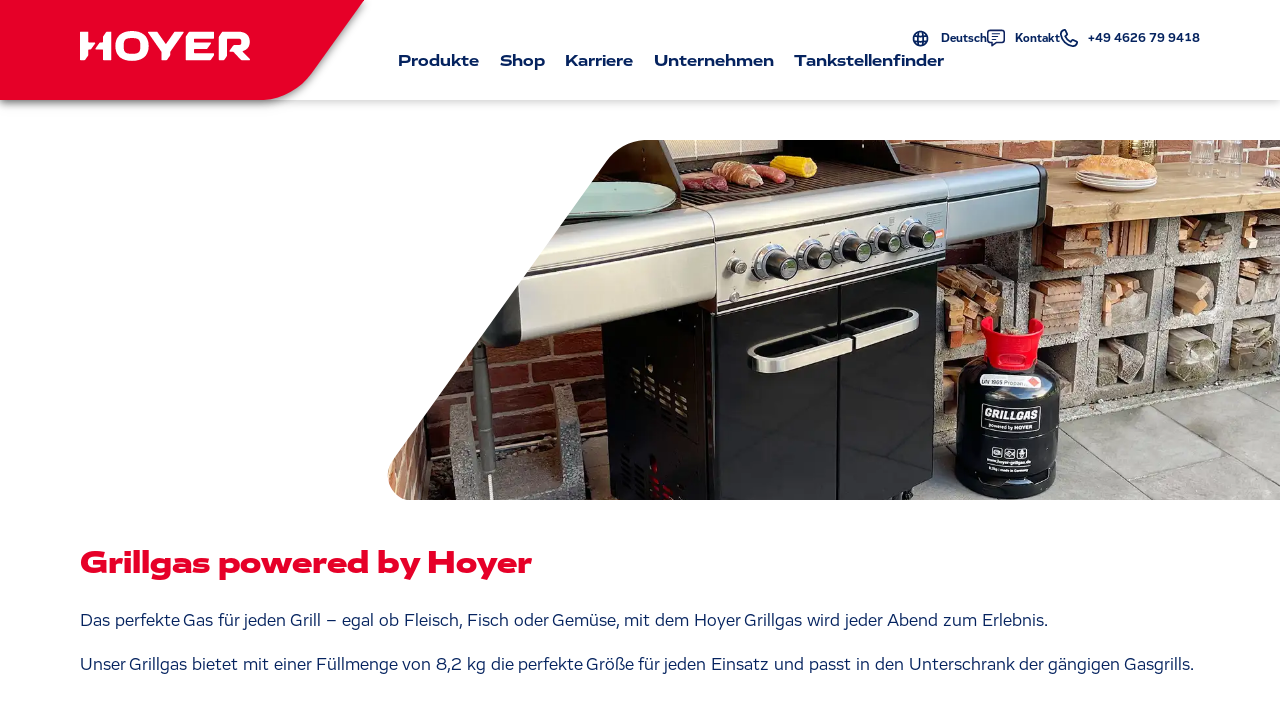

--- FILE ---
content_type: text/html
request_url: https://www.hoyer.de/fluessiggas/grillgas/
body_size: 44256
content:
<!DOCTYPE html><html lang="de"><head><meta charSet="utf-8"/><meta http-equiv="x-ua-compatible" content="ie=edge"/><meta name="viewport" content="width=device-width, initial-scale=1, shrink-to-fit=no"/><meta name="generator" content="Gatsby 4.25.9"/><meta data-react-helmet="true" name="description" content="Reduziertes Gewicht · höhere Sicherheit · garantiert langlebig ▷ optimale Größe für jeden gängigen Gasgrill"/><meta data-react-helmet="true" property="og:title" content="▷ Grillgas von Hoyer"/><meta data-react-helmet="true" name="twitter:title" content="▷ Grillgas von Hoyer"/><meta data-react-helmet="true" property="og:description" content="Reduziertes Gewicht · höhere Sicherheit · garantiert langlebig ▷ optimale Größe für jeden gängigen Gasgrill"/><meta data-react-helmet="true" property="og:type" content="website"/><meta data-react-helmet="true" name="twitter:card" content="summary"/><meta data-react-helmet="true" name="twitter:creator" content="Hoyer"/><meta data-react-helmet="true" name="twitter:description" content="Reduziertes Gewicht · höhere Sicherheit · garantiert langlebig ▷ optimale Größe für jeden gängigen Gasgrill"/><meta data-react-helmet="true" name="robots" content="index, follow"/><meta name="theme-color" content="#f00028"/><style data-href="/styles.232dc7cae3708114423d.css" data-identity="gatsby-global-css">@charset "UTF-8";.alice-carousel .animated{animation-fill-mode:both}.alice-carousel .animated-out{z-index:1}.alice-carousel .fadeOut{animation-name:fadeOut}@keyframes fadeOut{0%{opacity:1}to{opacity:0;visibility:hidden}}.alice-carousel{direction:ltr;margin:auto;position:relative;width:100%}.alice-carousel__wrapper{height:auto;overflow-x:hidden;overflow-y:hidden}.alice-carousel__stage,.alice-carousel__wrapper{box-sizing:border-box;position:relative;width:100%}.alice-carousel__stage{backface-visibility:hidden;-webkit-backface-visibility:hidden;height:100%;margin:0;padding:0;transform-style:flat;-webkit-transform-style:flat;white-space:nowrap}.alice-carousel__stage-item{box-sizing:border-box;display:inline-block;height:100%;line-height:0;margin:0;padding:0;position:relative;vertical-align:top;white-space:normal;width:100%}.alice-carousel__stage-item *{line-height:normal}.alice-carousel__stage-item.__hidden{opacity:0;overflow:hidden}.alice-carousel__next-btn,.alice-carousel__prev-btn{box-sizing:border-box;display:inline-block;padding:10px 5px;width:50%}.alice-carousel__next-btn [data-area]:after,.alice-carousel__prev-btn [data-area]:after{content:attr(data-area);position:relative;text-transform:capitalize}.alice-carousel__prev-btn{text-align:right}.alice-carousel__next-btn{text-align:left}.alice-carousel__next-btn-item,.alice-carousel__prev-btn-item{color:#465798;cursor:pointer;display:inline-block;margin:0;padding:5px}.alice-carousel__next-btn-item:hover,.alice-carousel__prev-btn-item:hover{color:darkred}.alice-carousel__next-btn-item.__inactive,.alice-carousel__prev-btn-item.__inactive{opacity:.4;pointer-events:none}.alice-carousel__play-btn{display:inline-block;left:20px;position:absolute;top:30px}.alice-carousel__play-btn:hover{cursor:pointer}.alice-carousel__play-btn-wrapper{background-color:#fff;border-radius:50%;height:32px;padding:10px;position:relative;width:32px}.alice-carousel__play-btn-item{background:transparent;border:0;cursor:pointer;height:32px;outline:none;position:absolute;width:32px}.alice-carousel__play-btn-item:after,.alice-carousel__play-btn-item:before{border-color:transparent transparent transparent #465798;border-style:solid;border-width:8px 0 8px 15px;content:"";display:block;height:0;pointer-events:none;position:absolute;transition:all .4s linear;width:0}.alice-carousel__play-btn-item:before{height:14px;left:5px}.alice-carousel__play-btn-item:after{left:18px;top:7px}.alice-carousel__play-btn-item.__pause:after,.alice-carousel__play-btn-item.__pause:before{border-width:0 0 0 10px;height:30px}.alice-carousel__play-btn-item.__pause:after{left:18px;top:0}.alice-carousel__dots{list-style:none;margin:30px 3px 5px;padding:0;text-align:center}.alice-carousel__dots>li{display:inline-block}.alice-carousel__dots-item:not(.__custom){background-color:#e0e4fb;border-radius:50%;cursor:pointer;height:8px;width:8px}.alice-carousel__dots-item:not(.__custom):not(:last-child){margin-right:20px}.alice-carousel__dots-item:not(.__custom).__active,.alice-carousel__dots-item:not(.__custom):hover{background-color:#6e7ebc}.alice-carousel__slide-info{background-color:rgba(224,228,251,.6);border-radius:5px;color:#465798;display:inline-block;padding:5px 10px;position:absolute;right:20px;top:20px}.alice-carousel__slide-info-item{line-height:0;vertical-align:middle}.react-datepicker__month-read-view--down-arrow,.react-datepicker__month-year-read-view--down-arrow,.react-datepicker__navigation-icon:before,.react-datepicker__year-read-view--down-arrow{border-color:#ccc;border-style:solid;border-width:3px 3px 0 0;content:"";display:block;height:9px;position:absolute;top:6px;width:9px}.react-datepicker-popper[data-placement^=bottom] .react-datepicker__triangle,.react-datepicker-popper[data-placement^=top] .react-datepicker__triangle{margin-left:-4px;position:absolute;width:0}.react-datepicker-popper[data-placement^=bottom] .react-datepicker__triangle:after,.react-datepicker-popper[data-placement^=bottom] .react-datepicker__triangle:before,.react-datepicker-popper[data-placement^=top] .react-datepicker__triangle:after,.react-datepicker-popper[data-placement^=top] .react-datepicker__triangle:before{border:8px solid transparent;box-sizing:content-box;content:"";height:0;left:-8px;position:absolute;width:1px;z-index:-1}.react-datepicker-popper[data-placement^=bottom] .react-datepicker__triangle:before,.react-datepicker-popper[data-placement^=top] .react-datepicker__triangle:before{border-bottom-color:#aeaeae}.react-datepicker-popper[data-placement^=bottom] .react-datepicker__triangle{margin-top:-8px;top:0}.react-datepicker-popper[data-placement^=bottom] .react-datepicker__triangle:after,.react-datepicker-popper[data-placement^=bottom] .react-datepicker__triangle:before{border-bottom-color:#f0f0f0;border-top:none}.react-datepicker-popper[data-placement^=bottom] .react-datepicker__triangle:after{top:0}.react-datepicker-popper[data-placement^=bottom] .react-datepicker__triangle:before{border-bottom-color:#aeaeae;top:-1px}.react-datepicker-popper[data-placement^=top] .react-datepicker__triangle{bottom:0;margin-bottom:-8px}.react-datepicker-popper[data-placement^=top] .react-datepicker__triangle:after,.react-datepicker-popper[data-placement^=top] .react-datepicker__triangle:before{border-bottom:none;border-top-color:#fff}.react-datepicker-popper[data-placement^=top] .react-datepicker__triangle:after{bottom:0}.react-datepicker-popper[data-placement^=top] .react-datepicker__triangle:before{border-top-color:#aeaeae;bottom:-1px}.react-datepicker-wrapper{border:0;display:inline-block;padding:0}.react-datepicker{background-color:#fff;border:1px solid #aeaeae;border-radius:.3rem;color:#000;display:inline-block;font-family:Helvetica Neue,helvetica,arial,sans-serif;font-size:.8rem;position:relative}.react-datepicker--time-only .react-datepicker__triangle{left:35px}.react-datepicker--time-only .react-datepicker__time-container{border-left:0}.react-datepicker--time-only .react-datepicker__time,.react-datepicker--time-only .react-datepicker__time-box{border-bottom-left-radius:.3rem;border-bottom-right-radius:.3rem}.react-datepicker__triangle{left:50px;position:absolute}.react-datepicker-popper{z-index:1}.react-datepicker-popper[data-placement^=bottom]{padding-top:10px}.react-datepicker-popper[data-placement=bottom-end] .react-datepicker__triangle,.react-datepicker-popper[data-placement=top-end] .react-datepicker__triangle{left:auto;right:50px}.react-datepicker-popper[data-placement^=top]{padding-bottom:10px}.react-datepicker-popper[data-placement^=right]{padding-left:8px}.react-datepicker-popper[data-placement^=right] .react-datepicker__triangle{left:auto;right:42px}.react-datepicker-popper[data-placement^=left]{padding-right:8px}.react-datepicker-popper[data-placement^=left] .react-datepicker__triangle{left:42px;right:auto}.react-datepicker__header{background-color:#f0f0f0;border-bottom:1px solid #aeaeae;border-top-left-radius:.3rem;padding:8px 0;position:relative;text-align:center}.react-datepicker__header--time{padding-bottom:8px;padding-left:5px;padding-right:5px}.react-datepicker__header--time:not(.react-datepicker__header--time--only){border-top-left-radius:0}.react-datepicker__header:not(.react-datepicker__header--has-time-select){border-top-right-radius:.3rem}.react-datepicker__month-dropdown-container--scroll,.react-datepicker__month-dropdown-container--select,.react-datepicker__month-year-dropdown-container--scroll,.react-datepicker__month-year-dropdown-container--select,.react-datepicker__year-dropdown-container--scroll,.react-datepicker__year-dropdown-container--select{display:inline-block;margin:0 15px}.react-datepicker-time__header,.react-datepicker-year-header,.react-datepicker__current-month{color:#000;font-size:.944rem;font-weight:700;margin-top:0}.react-datepicker-time__header{overflow:hidden;text-overflow:ellipsis;white-space:nowrap}.react-datepicker__navigation{align-items:center;background:none;border:none;cursor:pointer;display:flex;height:32px;justify-content:center;overflow:hidden;padding:0;position:absolute;text-align:center;text-indent:-999em;top:2px;width:32px;z-index:1}.react-datepicker__navigation--previous{left:2px}.react-datepicker__navigation--next{right:2px}.react-datepicker__navigation--next--with-time:not(.react-datepicker__navigation--next--with-today-button){right:85px}.react-datepicker__navigation--years{display:block;margin-left:auto;margin-right:auto;position:relative;top:0}.react-datepicker__navigation--years-previous{top:4px}.react-datepicker__navigation--years-upcoming{top:-4px}.react-datepicker__navigation:hover :before{border-color:#a6a6a6}.react-datepicker__navigation-icon{font-size:20px;position:relative;top:-1px;width:0}.react-datepicker__navigation-icon--next{left:-2px}.react-datepicker__navigation-icon--next:before{left:-7px;transform:rotate(45deg)}.react-datepicker__navigation-icon--previous{right:-2px}.react-datepicker__navigation-icon--previous:before{right:-7px;transform:rotate(225deg)}.react-datepicker__month-container{float:left}.react-datepicker__year{margin:.4rem;text-align:center}.react-datepicker__year-wrapper{display:flex;flex-wrap:wrap;max-width:180px}.react-datepicker__year .react-datepicker__year-text{display:inline-block;margin:2px;width:4rem}.react-datepicker__month{margin:.4rem;text-align:center}.react-datepicker__month .react-datepicker__month-text,.react-datepicker__month .react-datepicker__quarter-text{display:inline-block;margin:2px;width:4rem}.react-datepicker__input-time-container{clear:both;float:left;margin:5px 0 10px 15px;text-align:left;width:100%}.react-datepicker__input-time-container .react-datepicker-time__caption,.react-datepicker__input-time-container .react-datepicker-time__input-container{display:inline-block}.react-datepicker__input-time-container .react-datepicker-time__input-container .react-datepicker-time__input{display:inline-block;margin-left:10px}.react-datepicker__input-time-container .react-datepicker-time__input-container .react-datepicker-time__input input{width:auto}.react-datepicker__input-time-container .react-datepicker-time__input-container .react-datepicker-time__input input[type=time]::-webkit-inner-spin-button,.react-datepicker__input-time-container .react-datepicker-time__input-container .react-datepicker-time__input input[type=time]::-webkit-outer-spin-button{-webkit-appearance:none;margin:0}.react-datepicker__input-time-container .react-datepicker-time__input-container .react-datepicker-time__input input[type=time]{-moz-appearance:textfield}.react-datepicker__input-time-container .react-datepicker-time__input-container .react-datepicker-time__delimiter{display:inline-block;margin-left:5px}.react-datepicker__time-container{border-left:1px solid #aeaeae;float:right;width:85px}.react-datepicker__time-container--with-today-button{border:1px solid #aeaeae;border-radius:.3rem;display:inline;position:absolute;right:-87px;top:0}.react-datepicker__time-container .react-datepicker__time{background:#fff;border-bottom-right-radius:.3rem;position:relative}.react-datepicker__time-container .react-datepicker__time .react-datepicker__time-box{border-bottom-right-radius:.3rem;margin:0 auto;overflow-x:hidden;text-align:center;width:85px}.react-datepicker__time-container .react-datepicker__time .react-datepicker__time-box ul.react-datepicker__time-list{box-sizing:content-box;height:calc(195px + .85rem);list-style:none;margin:0;overflow-y:scroll;padding-left:0;padding-right:0;width:100%}.react-datepicker__time-container .react-datepicker__time .react-datepicker__time-box ul.react-datepicker__time-list li.react-datepicker__time-list-item{height:30px;padding:5px 10px;white-space:nowrap}.react-datepicker__time-container .react-datepicker__time .react-datepicker__time-box ul.react-datepicker__time-list li.react-datepicker__time-list-item:hover{background-color:#f0f0f0;cursor:pointer}.react-datepicker__time-container .react-datepicker__time .react-datepicker__time-box ul.react-datepicker__time-list li.react-datepicker__time-list-item--selected{background-color:#216ba5;color:#fff;font-weight:700}.react-datepicker__time-container .react-datepicker__time .react-datepicker__time-box ul.react-datepicker__time-list li.react-datepicker__time-list-item--selected:hover{background-color:#216ba5}.react-datepicker__time-container .react-datepicker__time .react-datepicker__time-box ul.react-datepicker__time-list li.react-datepicker__time-list-item--disabled{color:#ccc}.react-datepicker__time-container .react-datepicker__time .react-datepicker__time-box ul.react-datepicker__time-list li.react-datepicker__time-list-item--disabled:hover{background-color:transparent;cursor:default}.react-datepicker__week-number{color:#ccc;display:inline-block;line-height:1.7rem;margin:.166rem;text-align:center;width:1.7rem}.react-datepicker__week-number.react-datepicker__week-number--clickable{cursor:pointer}.react-datepicker__week-number.react-datepicker__week-number--clickable:not(.react-datepicker__week-number--selected,.react-datepicker__week-number--keyboard-selected):hover{background-color:#f0f0f0;border-radius:.3rem}.react-datepicker__week-number--selected{background-color:#216ba5;border-radius:.3rem;color:#fff}.react-datepicker__week-number--selected:hover{background-color:#1d5d90}.react-datepicker__week-number--keyboard-selected{background-color:#2a87d0;border-radius:.3rem;color:#fff}.react-datepicker__week-number--keyboard-selected:hover{background-color:#1d5d90}.react-datepicker__day-names{margin-bottom:-8px;white-space:nowrap}.react-datepicker__week{white-space:nowrap}.react-datepicker__day,.react-datepicker__day-name,.react-datepicker__time-name{color:#000;display:inline-block;line-height:1.7rem;margin:.166rem;text-align:center;width:1.7rem}.react-datepicker__day,.react-datepicker__month-text,.react-datepicker__quarter-text,.react-datepicker__year-text{cursor:pointer}.react-datepicker__day:hover,.react-datepicker__month-text:hover,.react-datepicker__quarter-text:hover,.react-datepicker__year-text:hover{background-color:#f0f0f0;border-radius:.3rem}.react-datepicker__day--today,.react-datepicker__month-text--today,.react-datepicker__quarter-text--today,.react-datepicker__year-text--today{font-weight:700}.react-datepicker__day--highlighted,.react-datepicker__month-text--highlighted,.react-datepicker__quarter-text--highlighted,.react-datepicker__year-text--highlighted{background-color:#3dcc4a;border-radius:.3rem;color:#fff}.react-datepicker__day--highlighted:hover,.react-datepicker__month-text--highlighted:hover,.react-datepicker__quarter-text--highlighted:hover,.react-datepicker__year-text--highlighted:hover{background-color:#32be3f}.react-datepicker__day--highlighted-custom-1,.react-datepicker__month-text--highlighted-custom-1,.react-datepicker__quarter-text--highlighted-custom-1,.react-datepicker__year-text--highlighted-custom-1{color:#f0f}.react-datepicker__day--highlighted-custom-2,.react-datepicker__month-text--highlighted-custom-2,.react-datepicker__quarter-text--highlighted-custom-2,.react-datepicker__year-text--highlighted-custom-2{color:green}.react-datepicker__day--holidays,.react-datepicker__month-text--holidays,.react-datepicker__quarter-text--holidays,.react-datepicker__year-text--holidays{background-color:#ff6803;border-radius:.3rem;color:#fff;position:relative}.react-datepicker__day--holidays .holiday-overlay,.react-datepicker__month-text--holidays .holiday-overlay,.react-datepicker__quarter-text--holidays .holiday-overlay,.react-datepicker__year-text--holidays .holiday-overlay{background-color:#333;border-radius:4px;bottom:100%;color:#fff;left:50%;opacity:0;padding:4px;position:absolute;transform:translateX(-50%);transition:visibility 0s,opacity .3s ease-in-out;visibility:hidden;white-space:nowrap}.react-datepicker__day--holidays:hover,.react-datepicker__month-text--holidays:hover,.react-datepicker__quarter-text--holidays:hover,.react-datepicker__year-text--holidays:hover{background-color:#cf5300}.react-datepicker__day--holidays:hover .holiday-overlay,.react-datepicker__month-text--holidays:hover .holiday-overlay,.react-datepicker__quarter-text--holidays:hover .holiday-overlay,.react-datepicker__year-text--holidays:hover .holiday-overlay{opacity:1;visibility:visible}.react-datepicker__day--in-range,.react-datepicker__day--in-selecting-range,.react-datepicker__day--selected,.react-datepicker__month-text--in-range,.react-datepicker__month-text--in-selecting-range,.react-datepicker__month-text--selected,.react-datepicker__quarter-text--in-range,.react-datepicker__quarter-text--in-selecting-range,.react-datepicker__quarter-text--selected,.react-datepicker__year-text--in-range,.react-datepicker__year-text--in-selecting-range,.react-datepicker__year-text--selected{background-color:#216ba5;border-radius:.3rem;color:#fff}.react-datepicker__day--in-range:hover,.react-datepicker__day--in-selecting-range:hover,.react-datepicker__day--selected:hover,.react-datepicker__month-text--in-range:hover,.react-datepicker__month-text--in-selecting-range:hover,.react-datepicker__month-text--selected:hover,.react-datepicker__quarter-text--in-range:hover,.react-datepicker__quarter-text--in-selecting-range:hover,.react-datepicker__quarter-text--selected:hover,.react-datepicker__year-text--in-range:hover,.react-datepicker__year-text--in-selecting-range:hover,.react-datepicker__year-text--selected:hover{background-color:#1d5d90}.react-datepicker__day--keyboard-selected,.react-datepicker__month-text--keyboard-selected,.react-datepicker__quarter-text--keyboard-selected,.react-datepicker__year-text--keyboard-selected{background-color:#bad9f1;border-radius:.3rem;color:#000}.react-datepicker__day--keyboard-selected:hover,.react-datepicker__month-text--keyboard-selected:hover,.react-datepicker__quarter-text--keyboard-selected:hover,.react-datepicker__year-text--keyboard-selected:hover{background-color:#1d5d90}.react-datepicker__day--in-selecting-range:not(.react-datepicker__day--in-range,.react-datepicker__month-text--in-range,.react-datepicker__quarter-text--in-range,.react-datepicker__year-text--in-range),.react-datepicker__month-text--in-selecting-range:not(.react-datepicker__day--in-range,.react-datepicker__month-text--in-range,.react-datepicker__quarter-text--in-range,.react-datepicker__year-text--in-range),.react-datepicker__quarter-text--in-selecting-range:not(.react-datepicker__day--in-range,.react-datepicker__month-text--in-range,.react-datepicker__quarter-text--in-range,.react-datepicker__year-text--in-range),.react-datepicker__year-text--in-selecting-range:not(.react-datepicker__day--in-range,.react-datepicker__month-text--in-range,.react-datepicker__quarter-text--in-range,.react-datepicker__year-text--in-range){background-color:rgba(33,107,165,.5)}.react-datepicker__month--selecting-range .react-datepicker__day--in-range:not(.react-datepicker__day--in-selecting-range,.react-datepicker__month-text--in-selecting-range,.react-datepicker__quarter-text--in-selecting-range,.react-datepicker__year-text--in-selecting-range),.react-datepicker__month--selecting-range .react-datepicker__month-text--in-range:not(.react-datepicker__day--in-selecting-range,.react-datepicker__month-text--in-selecting-range,.react-datepicker__quarter-text--in-selecting-range,.react-datepicker__year-text--in-selecting-range),.react-datepicker__month--selecting-range .react-datepicker__quarter-text--in-range:not(.react-datepicker__day--in-selecting-range,.react-datepicker__month-text--in-selecting-range,.react-datepicker__quarter-text--in-selecting-range,.react-datepicker__year-text--in-selecting-range),.react-datepicker__month--selecting-range .react-datepicker__year-text--in-range:not(.react-datepicker__day--in-selecting-range,.react-datepicker__month-text--in-selecting-range,.react-datepicker__quarter-text--in-selecting-range,.react-datepicker__year-text--in-selecting-range),.react-datepicker__year--selecting-range .react-datepicker__day--in-range:not(.react-datepicker__day--in-selecting-range,.react-datepicker__month-text--in-selecting-range,.react-datepicker__quarter-text--in-selecting-range,.react-datepicker__year-text--in-selecting-range),.react-datepicker__year--selecting-range .react-datepicker__month-text--in-range:not(.react-datepicker__day--in-selecting-range,.react-datepicker__month-text--in-selecting-range,.react-datepicker__quarter-text--in-selecting-range,.react-datepicker__year-text--in-selecting-range),.react-datepicker__year--selecting-range .react-datepicker__quarter-text--in-range:not(.react-datepicker__day--in-selecting-range,.react-datepicker__month-text--in-selecting-range,.react-datepicker__quarter-text--in-selecting-range,.react-datepicker__year-text--in-selecting-range),.react-datepicker__year--selecting-range .react-datepicker__year-text--in-range:not(.react-datepicker__day--in-selecting-range,.react-datepicker__month-text--in-selecting-range,.react-datepicker__quarter-text--in-selecting-range,.react-datepicker__year-text--in-selecting-range){background-color:#f0f0f0;color:#000}.react-datepicker__day--disabled,.react-datepicker__month-text--disabled,.react-datepicker__quarter-text--disabled,.react-datepicker__year-text--disabled{color:#ccc;cursor:default}.react-datepicker__day--disabled:hover,.react-datepicker__month-text--disabled:hover,.react-datepicker__quarter-text--disabled:hover,.react-datepicker__year-text--disabled:hover{background-color:transparent}.react-datepicker__input-container{display:inline-block;position:relative;width:100%}.react-datepicker__input-container .react-datepicker__calendar-icon{box-sizing:content-box;padding:.5rem;position:absolute}.react-datepicker__view-calendar-icon input{padding:6px 10px 5px 25px}.react-datepicker__month-read-view,.react-datepicker__month-year-read-view,.react-datepicker__year-read-view{border:1px solid transparent;border-radius:.3rem;position:relative}.react-datepicker__month-read-view:hover,.react-datepicker__month-year-read-view:hover,.react-datepicker__year-read-view:hover{cursor:pointer}.react-datepicker__month-read-view:hover .react-datepicker__month-read-view--down-arrow,.react-datepicker__month-read-view:hover .react-datepicker__year-read-view--down-arrow,.react-datepicker__month-year-read-view:hover .react-datepicker__month-read-view--down-arrow,.react-datepicker__month-year-read-view:hover .react-datepicker__year-read-view--down-arrow,.react-datepicker__year-read-view:hover .react-datepicker__month-read-view--down-arrow,.react-datepicker__year-read-view:hover .react-datepicker__year-read-view--down-arrow{border-top-color:#b3b3b3}.react-datepicker__month-read-view--down-arrow,.react-datepicker__month-year-read-view--down-arrow,.react-datepicker__year-read-view--down-arrow{right:-16px;top:0;transform:rotate(135deg)}.react-datepicker__month-dropdown,.react-datepicker__month-year-dropdown,.react-datepicker__year-dropdown{background-color:#f0f0f0;border:1px solid #aeaeae;border-radius:.3rem;left:25%;position:absolute;text-align:center;top:30px;width:50%;z-index:1}.react-datepicker__month-dropdown:hover,.react-datepicker__month-year-dropdown:hover,.react-datepicker__year-dropdown:hover{cursor:pointer}.react-datepicker__month-dropdown--scrollable,.react-datepicker__month-year-dropdown--scrollable,.react-datepicker__year-dropdown--scrollable{height:150px;overflow-y:scroll}.react-datepicker__month-option,.react-datepicker__month-year-option,.react-datepicker__year-option{display:block;line-height:20px;margin-left:auto;margin-right:auto;width:100%}.react-datepicker__month-option:first-of-type,.react-datepicker__month-year-option:first-of-type,.react-datepicker__year-option:first-of-type{border-top-left-radius:.3rem;border-top-right-radius:.3rem}.react-datepicker__month-option:last-of-type,.react-datepicker__month-year-option:last-of-type,.react-datepicker__year-option:last-of-type{border-bottom-left-radius:.3rem;border-bottom-right-radius:.3rem;-webkit-user-select:none;user-select:none}.react-datepicker__month-option:hover,.react-datepicker__month-year-option:hover,.react-datepicker__year-option:hover{background-color:#ccc}.react-datepicker__month-option:hover .react-datepicker__navigation--years-upcoming,.react-datepicker__month-year-option:hover .react-datepicker__navigation--years-upcoming,.react-datepicker__year-option:hover .react-datepicker__navigation--years-upcoming{border-bottom-color:#b3b3b3}.react-datepicker__month-option:hover .react-datepicker__navigation--years-previous,.react-datepicker__month-year-option:hover .react-datepicker__navigation--years-previous,.react-datepicker__year-option:hover .react-datepicker__navigation--years-previous{border-top-color:#b3b3b3}.react-datepicker__month-option--selected,.react-datepicker__month-year-option--selected,.react-datepicker__year-option--selected{left:15px;position:absolute}.react-datepicker__close-icon{background-color:transparent;border:0;cursor:pointer;display:table-cell;height:100%;outline:0;padding:0 6px 0 0;position:absolute;right:0;top:0;vertical-align:middle}.react-datepicker__close-icon:after{background-color:#216ba5;border-radius:50%;color:#fff;content:"×";cursor:pointer;display:table-cell;font-size:12px;height:16px;line-height:1;padding:2px;text-align:center;vertical-align:middle;width:16px}.react-datepicker__close-icon--disabled{cursor:default}.react-datepicker__close-icon--disabled:after{background-color:#ccc;cursor:default}.react-datepicker__today-button{background:#f0f0f0;border-top:1px solid #aeaeae;clear:left;cursor:pointer;font-weight:700;padding:5px 0;text-align:center}.react-datepicker__portal{align-items:center;background-color:rgba(0,0,0,.8);display:flex;height:100vh;justify-content:center;left:0;position:fixed;top:0;width:100vw;z-index:2147483647}.react-datepicker__portal .react-datepicker__day,.react-datepicker__portal .react-datepicker__day-name,.react-datepicker__portal .react-datepicker__time-name{line-height:3rem;width:3rem}@media (max-height:550px),(max-width:400px){.react-datepicker__portal .react-datepicker__day,.react-datepicker__portal .react-datepicker__day-name,.react-datepicker__portal .react-datepicker__time-name{line-height:2rem;width:2rem}}.react-datepicker__portal .react-datepicker-time__header,.react-datepicker__portal .react-datepicker__current-month{font-size:1.44rem}.react-datepicker__children-container{height:auto;margin:.4rem;padding-left:.2rem;padding-right:.2rem;width:13.8rem}.react-datepicker__aria-live{border:0;clip-path:circle(0);height:1px;margin:-1px;overflow:hidden;padding:0;position:absolute;white-space:nowrap;width:1px}.react-datepicker__calendar-icon{height:1em;vertical-align:-.125em;width:1em}:root{--react-pdf-annotation-layer:1;--annotation-unfocused-field-background:url('data:image/svg+xml;charset=utf-8,<svg xmlns="http://www.w3.org/2000/svg" width="1" height="1"><rect width="100%" height="100%" fill="rgba(0, 54, 255, 0.13)"/></svg>');--input-focus-border-color:Highlight;--input-focus-outline:1px solid Canvas;--input-unfocused-border-color:transparent;--input-disabled-border-color:transparent;--input-hover-border-color:#000;--link-outline:none}@media screen and (forced-colors:active){:root{--input-focus-border-color:CanvasText;--input-unfocused-border-color:ActiveText;--input-disabled-border-color:GrayText;--input-hover-border-color:Highlight;--link-outline:1.5px solid LinkText}.annotationLayer .buttonWidgetAnnotation:is(.checkBox,.radioButton) input:required,.annotationLayer .choiceWidgetAnnotation select:required,.annotationLayer .textWidgetAnnotation :is(input,textarea):required{outline:1.5px solid selectedItem}.annotationLayer .linkAnnotation:hover{-webkit-backdrop-filter:invert(100%);backdrop-filter:invert(100%)}}.annotationLayer{left:0;pointer-events:none;position:absolute;top:0;transform-origin:0 0;z-index:3}.annotationLayer[data-main-rotation="90"] .norotate{transform:rotate(270deg) translateX(-100%)}.annotationLayer[data-main-rotation="180"] .norotate{transform:rotate(180deg) translate(-100%,-100%)}.annotationLayer[data-main-rotation="270"] .norotate{transform:rotate(90deg) translateY(-100%)}.annotationLayer canvas{height:100%;position:absolute;width:100%}.annotationLayer section{box-sizing:border-box;margin:0;pointer-events:auto;position:absolute;text-align:initial;transform-origin:0 0}.annotationLayer .linkAnnotation{outline:var(--link-outline)}.annotationLayer :is(.linkAnnotation,.buttonWidgetAnnotation.pushButton)>a{font-size:1em;height:100%;left:0;position:absolute;top:0;width:100%}.annotationLayer :is(.linkAnnotation,.buttonWidgetAnnotation.pushButton)>a:hover{background:#ff0;box-shadow:0 2px 10px #ff0;opacity:.2}.annotationLayer .textAnnotation img{cursor:pointer;height:100%;left:0;position:absolute;top:0;width:100%}.annotationLayer .buttonWidgetAnnotation:is(.checkBox,.radioButton) input,.annotationLayer .choiceWidgetAnnotation select,.annotationLayer .textWidgetAnnotation :is(input,textarea){background-image:var(--annotation-unfocused-field-background);border:2px solid var(--input-unfocused-border-color);box-sizing:border-box;font:calc(9px*var(--scale-factor)) sans-serif;height:100%;margin:0;vertical-align:top;width:100%}.annotationLayer .buttonWidgetAnnotation:is(.checkBox,.radioButton) input:required,.annotationLayer .choiceWidgetAnnotation select:required,.annotationLayer .textWidgetAnnotation :is(input,textarea):required{outline:1.5px solid red}.annotationLayer .choiceWidgetAnnotation select option{padding:0}.annotationLayer .buttonWidgetAnnotation.radioButton input{border-radius:50%}.annotationLayer .textWidgetAnnotation textarea{resize:none}.annotationLayer .buttonWidgetAnnotation:is(.checkBox,.radioButton) input[disabled],.annotationLayer .choiceWidgetAnnotation select[disabled],.annotationLayer .textWidgetAnnotation :is(input,textarea)[disabled]{background:none;border:2px solid var(--input-disabled-border-color);cursor:not-allowed}.annotationLayer .buttonWidgetAnnotation:is(.checkBox,.radioButton) input:hover,.annotationLayer .choiceWidgetAnnotation select:hover,.annotationLayer .textWidgetAnnotation :is(input,textarea):hover{border:2px solid var(--input-hover-border-color)}.annotationLayer .buttonWidgetAnnotation.checkBox input:hover,.annotationLayer .choiceWidgetAnnotation select:hover,.annotationLayer .textWidgetAnnotation :is(input,textarea):hover{border-radius:2px}.annotationLayer .choiceWidgetAnnotation select:focus,.annotationLayer .textWidgetAnnotation :is(input,textarea):focus{background:none;border:2px solid var(--input-focus-border-color);border-radius:2px;outline:var(--input-focus-outline)}.annotationLayer .buttonWidgetAnnotation:is(.checkBox,.radioButton) :focus{background-color:transparent;background-image:none}.annotationLayer .buttonWidgetAnnotation.checkBox :focus{border:2px solid var(--input-focus-border-color);border-radius:2px;outline:var(--input-focus-outline)}.annotationLayer .buttonWidgetAnnotation.radioButton :focus{border:2px solid var(--input-focus-border-color);outline:var(--input-focus-outline)}.annotationLayer .buttonWidgetAnnotation.checkBox input:checked:after,.annotationLayer .buttonWidgetAnnotation.checkBox input:checked:before,.annotationLayer .buttonWidgetAnnotation.radioButton input:checked:before{background-color:CanvasText;content:"";display:block;position:absolute}.annotationLayer .buttonWidgetAnnotation.checkBox input:checked:after,.annotationLayer .buttonWidgetAnnotation.checkBox input:checked:before{height:80%;left:45%;width:1px}.annotationLayer .buttonWidgetAnnotation.checkBox input:checked:before{transform:rotate(45deg)}.annotationLayer .buttonWidgetAnnotation.checkBox input:checked:after{transform:rotate(-45deg)}.annotationLayer .buttonWidgetAnnotation.radioButton input:checked:before{border-radius:50%;height:50%;left:30%;top:20%;width:50%}.annotationLayer .textWidgetAnnotation input.comb{font-family:monospace;padding-left:2px;padding-right:0}.annotationLayer .textWidgetAnnotation input.comb:focus{width:103%}.annotationLayer .buttonWidgetAnnotation:is(.checkBox,.radioButton) input{appearance:none}.annotationLayer .popupTriggerArea{height:100%;width:100%}.annotationLayer .fileAttachmentAnnotation .popupTriggerArea{position:absolute}.annotationLayer .popupWrapper{font-size:calc(9px*var(--scale-factor));min-width:calc(180px*var(--scale-factor));pointer-events:none;position:absolute;width:100%}.annotationLayer .popup{word-wrap:break-word;background-color:#ff9;border-radius:calc(2px*var(--scale-factor));box-shadow:0 calc(2px*var(--scale-factor)) calc(5px*var(--scale-factor)) #888;cursor:pointer;font:message-box;margin-left:calc(5px*var(--scale-factor));max-width:calc(180px*var(--scale-factor));padding:calc(6px*var(--scale-factor));pointer-events:auto;position:absolute;white-space:normal}.annotationLayer .popup>*{font-size:calc(9px*var(--scale-factor))}.annotationLayer .popup h1{display:inline-block}.annotationLayer .popupDate{display:inline-block;margin-left:calc(5px*var(--scale-factor))}.annotationLayer .popupContent{border-top:1px solid #333;margin-top:calc(2px*var(--scale-factor));padding-top:calc(2px*var(--scale-factor))}.annotationLayer .richText>*{font-size:calc(9px*var(--scale-factor));white-space:pre-wrap}.annotationLayer .caretAnnotation,.annotationLayer .circleAnnotation svg ellipse,.annotationLayer .fileAttachmentAnnotation,.annotationLayer .freeTextAnnotation,.annotationLayer .highlightAnnotation,.annotationLayer .inkAnnotation svg polyline,.annotationLayer .lineAnnotation svg line,.annotationLayer .polygonAnnotation svg polygon,.annotationLayer .polylineAnnotation svg polyline,.annotationLayer .squareAnnotation svg rect,.annotationLayer .squigglyAnnotation,.annotationLayer .stampAnnotation,.annotationLayer .strikeoutAnnotation,.annotationLayer .underlineAnnotation{cursor:pointer}.annotationLayer section svg{height:100%;left:0;position:absolute;top:0;width:100%}.annotationLayer .annotationTextContent{color:transparent;height:100%;opacity:0;pointer-events:none;position:absolute;-webkit-user-select:none;user-select:none;width:100%}.annotationLayer .annotationTextContent span{display:inline-block;width:100%}:root{--react-pdf-text-layer:1;--highlight-bg-color:#b400aa;--highlight-selected-bg-color:#006400}@media screen and (forced-colors:active){:root{--highlight-bg-color:Highlight;--highlight-selected-bg-color:ButtonText}}[data-main-rotation="90"]{transform:rotate(90deg) translateY(-100%)}[data-main-rotation="180"]{transform:rotate(180deg) translate(-100%,-100%)}[data-main-rotation="270"]{transform:rotate(270deg) translateX(-100%)}.textLayer{-webkit-text-size-adjust:none;-moz-text-size-adjust:none;text-size-adjust:none;forced-color-adjust:none;inset:0;line-height:1;overflow:hidden;position:absolute;text-align:initial;transform-origin:0 0;z-index:2}.textLayer :is(span,br){color:transparent;cursor:text;margin:0;position:absolute;transform-origin:0 0;white-space:pre}.textLayer span.markedContent{height:0;top:0}.textLayer .highlight{background-color:var(--highlight-bg-color);border-radius:4px;margin:-1px;padding:1px}.textLayer .highlight.appended{position:static}.textLayer .highlight.begin{border-radius:4px 0 0 4px}.textLayer .highlight.end{border-radius:0 4px 4px 0}.textLayer .highlight.middle{border-radius:0}.textLayer .highlight.selected{background-color:var(--highlight-selected-bg-color)}.textLayer br::selection{background:transparent}.textLayer .endOfContent{cursor:default;display:block;inset:100% 0 0;position:absolute;-webkit-user-select:none;user-select:none;z-index:-1}.textLayer .endOfContent.active{top:0}

/*! bulma.io v0.7.5 | MIT License | github.com/jgthms/bulma */.file-cta,.file-name,.input,.select select,.textarea{align-items:center;-moz-appearance:none;-webkit-appearance:none;border:1px solid transparent;border-radius:6px;box-shadow:none;display:inline-flex;font-size:1rem;height:2.5em;justify-content:flex-start;line-height:1.5;padding:calc(.5em - 1px) calc(.75em - 1px);position:relative;vertical-align:top}.file-cta:active,.file-cta:focus,.file-name:active,.file-name:focus,.input:active,.input:focus,.is-active.file-cta,.is-active.file-name,.is-active.input,.is-active.textarea,.is-focused.file-cta,.is-focused.file-name,.is-focused.input,.is-focused.textarea,.select select.is-active,.select select.is-focused,.select select:active,.select select:focus,.textarea:active,.textarea:focus{outline:none}.select fieldset[disabled] select,.select select[disabled],[disabled].file-cta,[disabled].file-name,[disabled].input,[disabled].textarea,fieldset[disabled] .file-cta,fieldset[disabled] .file-name,fieldset[disabled] .input,fieldset[disabled] .select select,fieldset[disabled] .textarea{cursor:not-allowed}.file{-webkit-touch-callout:none;-webkit-user-select:none;user-select:none}.select:not(.is-multiple):not(.is-loading):after{border:3px solid transparent;border-radius:2px;border-right:0;border-top:0;content:" ";display:block;height:.625em;margin-top:-.4375em;pointer-events:none;position:absolute;top:50%;transform:rotate(-45deg);transform-origin:center;width:.625em}.control.is-loading:after,.select.is-loading:after{animation:spinAround .5s linear infinite;border-color:transparent transparent #dbdbdb #dbdbdb;border-radius:290486px;border-style:solid;border-width:2px;content:"";display:block;height:1em;position:relative;width:1em}/*! minireset.css v0.0.6 | MIT License | github.com/jgthms/minireset.css */blockquote,body,dd,dl,dt,fieldset,figure,h1,h2,h3,h4,h5,h6,hr,html,iframe,legend,li,ol,p,pre,textarea,ul{margin:0;padding:0}h1,h2,h3,h4,h5,h6{font-size:100%;font-weight:400}ul{list-style:none}button,input,select,textarea{margin:0}html{box-sizing:border-box}*,:after,:before{box-sizing:inherit}img,video{height:auto;max-width:100%}iframe{border:0}table{border-collapse:collapse;border-spacing:0}td,th{padding:0}td:not([align]),th:not([align]){text-align:inherit}html{-moz-osx-font-smoothing:grayscale;-webkit-font-smoothing:antialiased;-webkit-text-size-adjust:100%;-moz-text-size-adjust:100%;text-size-adjust:100%;background-color:#fff;font-size:16px;min-width:300px;overflow-x:hidden;overflow-y:scroll;text-rendering:optimizeLegibility}article,aside,figure,footer,header,hgroup,section{display:block}body,button,input,optgroup,select,textarea{font-family:var(--font-family-vito)}code,pre{-moz-osx-font-smoothing:auto;-webkit-font-smoothing:auto;font-family:monospace}body{color:#4a4a4a;font-size:1em;font-weight:400;line-height:1.5}a{color:#05235f;cursor:pointer;text-decoration:none}a strong{color:currentColor}a:hover{color:#363636}code{color:#9a001b;font-size:.875em;font-weight:400;padding:.25em .5em}code,hr{background-color:#f5f5f5}hr{border:none;display:block;height:2px;margin:1.5rem 0}img{height:auto;max-width:100%}input[type=checkbox],input[type=radio]{vertical-align:baseline}small{font-size:.875em}span{font-style:inherit;font-weight:inherit}strong{color:#363636;font-weight:700}fieldset{border:none}pre{-webkit-overflow-scrolling:touch;word-wrap:normal;background-color:#f5f5f5;color:#4a4a4a;font-size:.875em;overflow-x:auto;padding:1.25rem 1.5rem;white-space:pre}pre code{background-color:transparent;color:currentColor;font-size:1em;padding:0}table td,table th{vertical-align:top}table td:not([align]),table th:not([align]){text-align:inherit}table th{color:#363636}@keyframes spinAround{0%{transform:rotate(0deg)}to{transform:rotate(359deg)}}.input,.select select,.textarea{background-color:#fff;border-color:#dbdbdb;border-radius:6px;color:#363636}.input::-moz-placeholder,.select select::-moz-placeholder,.textarea::-moz-placeholder{color:rgba(54,54,54,.3)}.input::-webkit-input-placeholder,.select select::-webkit-input-placeholder,.textarea::-webkit-input-placeholder{color:rgba(54,54,54,.3)}.input:-moz-placeholder,.select select:-moz-placeholder,.textarea:-moz-placeholder{color:rgba(54,54,54,.3)}.input:-ms-input-placeholder,.select select:-ms-input-placeholder,.textarea:-ms-input-placeholder{color:rgba(54,54,54,.3)}.input:hover,.is-hovered.input,.is-hovered.textarea,.select select.is-hovered,.select select:hover,.textarea:hover{border-color:#b5b5b5}.input:active,.input:focus,.is-active.input,.is-active.textarea,.is-focused.input,.is-focused.textarea,.select select.is-active,.select select.is-focused,.select select:active,.select select:focus,.textarea:active,.textarea:focus{border-color:#05235f;box-shadow:0 0 0 .125em rgba(5,35,95,.25)}.select fieldset[disabled] select,.select select[disabled],[disabled].input,[disabled].textarea,fieldset[disabled] .input,fieldset[disabled] .select select,fieldset[disabled] .textarea{background-color:#f5f5f5;border-color:#f5f5f5;box-shadow:none;color:#7a7a7a}.select fieldset[disabled] select::-moz-placeholder,.select select[disabled]::-moz-placeholder,[disabled].input::-moz-placeholder,[disabled].textarea::-moz-placeholder,fieldset[disabled] .input::-moz-placeholder,fieldset[disabled] .select select::-moz-placeholder,fieldset[disabled] .textarea::-moz-placeholder{color:hsla(0,0%,48%,.3)}.select fieldset[disabled] select::-webkit-input-placeholder,.select select[disabled]::-webkit-input-placeholder,[disabled].input::-webkit-input-placeholder,[disabled].textarea::-webkit-input-placeholder,fieldset[disabled] .input::-webkit-input-placeholder,fieldset[disabled] .select select::-webkit-input-placeholder,fieldset[disabled] .textarea::-webkit-input-placeholder{color:hsla(0,0%,48%,.3)}.select fieldset[disabled] select:-moz-placeholder,.select select[disabled]:-moz-placeholder,[disabled].input:-moz-placeholder,[disabled].textarea:-moz-placeholder,fieldset[disabled] .input:-moz-placeholder,fieldset[disabled] .select select:-moz-placeholder,fieldset[disabled] .textarea:-moz-placeholder{color:hsla(0,0%,48%,.3)}.select fieldset[disabled] select:-ms-input-placeholder,.select select[disabled]:-ms-input-placeholder,[disabled].input:-ms-input-placeholder,[disabled].textarea:-ms-input-placeholder,fieldset[disabled] .input:-ms-input-placeholder,fieldset[disabled] .select select:-ms-input-placeholder,fieldset[disabled] .textarea:-ms-input-placeholder{color:hsla(0,0%,48%,.3)}.input,.textarea{box-shadow:inset 0 .0625em .125em hsla(0,0%,4%,.05);max-width:100%;width:100%}[readonly].input,[readonly].textarea{box-shadow:none}.is-white.input,.is-white.textarea{border-color:#fff}.is-white.input:active,.is-white.input:focus,.is-white.is-active.input,.is-white.is-active.textarea,.is-white.is-focused.input,.is-white.is-focused.textarea,.is-white.textarea:active,.is-white.textarea:focus{box-shadow:0 0 0 .125em hsla(0,0%,100%,.25)}.is-black.input,.is-black.textarea{border-color:#0a0a0a}.is-black.input:active,.is-black.input:focus,.is-black.is-active.input,.is-black.is-active.textarea,.is-black.is-focused.input,.is-black.is-focused.textarea,.is-black.textarea:active,.is-black.textarea:focus{box-shadow:0 0 0 .125em hsla(0,0%,4%,.25)}.is-light.input,.is-light.textarea{border-color:#f5f5f5}.is-light.input:active,.is-light.input:focus,.is-light.is-active.input,.is-light.is-active.textarea,.is-light.is-focused.input,.is-light.is-focused.textarea,.is-light.textarea:active,.is-light.textarea:focus{box-shadow:0 0 0 .125em hsla(0,0%,96%,.25)}.is-dark.input,.is-dark.textarea{border-color:#363636}.is-dark.input:active,.is-dark.input:focus,.is-dark.is-active.input,.is-dark.is-active.textarea,.is-dark.is-focused.input,.is-dark.is-focused.textarea,.is-dark.textarea:active,.is-dark.textarea:focus{box-shadow:0 0 0 .125em rgba(54,54,54,.25)}.is-primary.input,.is-primary.textarea{border-color:#e60028}.is-primary.input:active,.is-primary.input:focus,.is-primary.is-active.input,.is-primary.is-active.textarea,.is-primary.is-focused.input,.is-primary.is-focused.textarea,.is-primary.textarea:active,.is-primary.textarea:focus{box-shadow:0 0 0 .125em rgba(230,0,40,.25)}.is-link.input,.is-link.textarea{border-color:#05235f}.is-link.input:active,.is-link.input:focus,.is-link.is-active.input,.is-link.is-active.textarea,.is-link.is-focused.input,.is-link.is-focused.textarea,.is-link.textarea:active,.is-link.textarea:focus{box-shadow:0 0 0 .125em rgba(5,35,95,.25)}.is-info.input,.is-info.textarea{border-color:#209cee}.is-info.input:active,.is-info.input:focus,.is-info.is-active.input,.is-info.is-active.textarea,.is-info.is-focused.input,.is-info.is-focused.textarea,.is-info.textarea:active,.is-info.textarea:focus{box-shadow:0 0 0 .125em rgba(32,156,238,.25)}.is-success.input,.is-success.textarea{border-color:#23d160}.is-success.input:active,.is-success.input:focus,.is-success.is-active.input,.is-success.is-active.textarea,.is-success.is-focused.input,.is-success.is-focused.textarea,.is-success.textarea:active,.is-success.textarea:focus{box-shadow:0 0 0 .125em rgba(35,209,96,.25)}.is-warning.input,.is-warning.textarea{border-color:#ffdd57}.is-warning.input:active,.is-warning.input:focus,.is-warning.is-active.input,.is-warning.is-active.textarea,.is-warning.is-focused.input,.is-warning.is-focused.textarea,.is-warning.textarea:active,.is-warning.textarea:focus{box-shadow:0 0 0 .125em rgba(255,221,87,.25)}.is-danger.input,.is-danger.textarea{border-color:#e60028}.is-danger.input:active,.is-danger.input:focus,.is-danger.is-active.input,.is-danger.is-active.textarea,.is-danger.is-focused.input,.is-danger.is-focused.textarea,.is-danger.textarea:active,.is-danger.textarea:focus{box-shadow:0 0 0 .125em rgba(230,0,40,.25)}.is-secondary.input,.is-secondary.textarea{border-color:#7a7a7a}.is-secondary.input:active,.is-secondary.input:focus,.is-secondary.is-active.input,.is-secondary.is-active.textarea,.is-secondary.is-focused.input,.is-secondary.is-focused.textarea,.is-secondary.textarea:active,.is-secondary.textarea:focus{box-shadow:0 0 0 .125em hsla(0,0%,48%,.25)}.is-small.input,.is-small.textarea{border-radius:6px;font-size:.75rem}.is-medium.input,.is-medium.textarea{font-size:1.25rem}.is-large.input,.is-large.textarea{font-size:1.5rem}.is-fullwidth.input,.is-fullwidth.textarea{display:block;width:100%}.is-inline.input,.is-inline.textarea{display:inline;width:auto}.input.is-rounded{border-radius:290486px;padding-left:calc(1.125em - 1px);padding-right:calc(1.125em - 1px)}.input.is-static{background-color:transparent;border-color:transparent;box-shadow:none;padding-left:0;padding-right:0}.textarea{display:block;max-width:100%;min-width:100%;padding:calc(.75em - 1px);resize:vertical}.textarea:not([rows]){max-height:40em;min-height:8em}.textarea[rows]{height:auto}.textarea.has-fixed-size{resize:none}.checkbox,.radio{cursor:pointer;display:inline-block;line-height:1.25;position:relative}.checkbox input,.radio input{cursor:pointer}.checkbox:hover,.radio:hover{color:#363636}.checkbox input[disabled],.radio input[disabled],[disabled].checkbox,[disabled].radio,fieldset[disabled] .checkbox,fieldset[disabled] .radio{color:#7a7a7a;cursor:not-allowed}.radio+.radio{margin-left:.5em}.select{display:inline-block;max-width:100%;position:relative;vertical-align:top}.select:not(.is-multiple){height:2.5em}.select:not(.is-multiple):not(.is-loading):after{border-color:#05235f;right:1.125em;z-index:4}.select.is-rounded select{border-radius:290486px;padding-left:1em}.select select{cursor:pointer;display:block;font-size:1em;max-width:100%;outline:none}.select select::-ms-expand{display:none}.select select[disabled]:hover,fieldset[disabled] .select select:hover{border-color:#f5f5f5}.select select:not([multiple]){padding-right:2.5em}.select select[multiple]{height:auto;padding:0}.select select[multiple] option{padding:.5em 1em}.select:not(.is-multiple):not(.is-loading):hover:after{border-color:#363636}.select.is-white select,.select.is-white:not(:hover):after{border-color:#fff}.select.is-white select.is-hovered,.select.is-white select:hover{border-color:#f2f2f2}.select.is-white select.is-active,.select.is-white select.is-focused,.select.is-white select:active,.select.is-white select:focus{box-shadow:0 0 0 .125em hsla(0,0%,100%,.25)}.select.is-black select,.select.is-black:not(:hover):after{border-color:#0a0a0a}.select.is-black select.is-hovered,.select.is-black select:hover{border-color:#000}.select.is-black select.is-active,.select.is-black select.is-focused,.select.is-black select:active,.select.is-black select:focus{box-shadow:0 0 0 .125em hsla(0,0%,4%,.25)}.select.is-light select,.select.is-light:not(:hover):after{border-color:#f5f5f5}.select.is-light select.is-hovered,.select.is-light select:hover{border-color:#e8e8e8}.select.is-light select.is-active,.select.is-light select.is-focused,.select.is-light select:active,.select.is-light select:focus{box-shadow:0 0 0 .125em hsla(0,0%,96%,.25)}.select.is-dark select,.select.is-dark:not(:hover):after{border-color:#363636}.select.is-dark select.is-hovered,.select.is-dark select:hover{border-color:#292929}.select.is-dark select.is-active,.select.is-dark select.is-focused,.select.is-dark select:active,.select.is-dark select:focus{box-shadow:0 0 0 .125em rgba(54,54,54,.25)}.select.is-primary select,.select.is-primary:not(:hover):after{border-color:#e60028}.select.is-primary select.is-hovered,.select.is-primary select:hover{border-color:#cd0024}.select.is-primary select.is-active,.select.is-primary select.is-focused,.select.is-primary select:active,.select.is-primary select:focus{box-shadow:0 0 0 .125em rgba(230,0,40,.25)}.select.is-link select,.select.is-link:not(:hover):after{border-color:#05235f}.select.is-link select.is-hovered,.select.is-link select:hover{border-color:#041a47}.select.is-link select.is-active,.select.is-link select.is-focused,.select.is-link select:active,.select.is-link select:focus{box-shadow:0 0 0 .125em rgba(5,35,95,.25)}.select.is-info select,.select.is-info:not(:hover):after{border-color:#209cee}.select.is-info select.is-hovered,.select.is-info select:hover{border-color:#118fe4}.select.is-info select.is-active,.select.is-info select.is-focused,.select.is-info select:active,.select.is-info select:focus{box-shadow:0 0 0 .125em rgba(32,156,238,.25)}.select.is-success select,.select.is-success:not(:hover):after{border-color:#23d160}.select.is-success select.is-hovered,.select.is-success select:hover{border-color:#20bc56}.select.is-success select.is-active,.select.is-success select.is-focused,.select.is-success select:active,.select.is-success select:focus{box-shadow:0 0 0 .125em rgba(35,209,96,.25)}.select.is-warning select,.select.is-warning:not(:hover):after{border-color:#ffdd57}.select.is-warning select.is-hovered,.select.is-warning select:hover{border-color:#ffd83d}.select.is-warning select.is-active,.select.is-warning select.is-focused,.select.is-warning select:active,.select.is-warning select:focus{box-shadow:0 0 0 .125em rgba(255,221,87,.25)}.select.is-danger select,.select.is-danger:not(:hover):after{border-color:#e60028}.select.is-danger select.is-hovered,.select.is-danger select:hover{border-color:#cd0024}.select.is-danger select.is-active,.select.is-danger select.is-focused,.select.is-danger select:active,.select.is-danger select:focus{box-shadow:0 0 0 .125em rgba(230,0,40,.25)}.select.is-secondary select,.select.is-secondary:not(:hover):after{border-color:#7a7a7a}.select.is-secondary select.is-hovered,.select.is-secondary select:hover{border-color:#6e6e6e}.select.is-secondary select.is-active,.select.is-secondary select.is-focused,.select.is-secondary select:active,.select.is-secondary select:focus{box-shadow:0 0 0 .125em hsla(0,0%,48%,.25)}.select.is-small{border-radius:6px;font-size:.75rem}.select.is-medium{font-size:1.25rem}.select.is-large{font-size:1.5rem}.select.is-disabled:after{border-color:#7a7a7a!important;opacity:.5}.select.is-fullwidth,.select.is-fullwidth select{width:100%}.select.is-loading:after{margin-top:0;position:absolute;right:.625em;top:.625em;transform:none}.select.is-loading.is-small:after{font-size:.75rem}.select.is-loading.is-medium:after{font-size:1.25rem}.select.is-loading.is-large:after{font-size:1.5rem}.file{align-items:stretch;display:flex;justify-content:flex-start;position:relative}.file.is-white .file-cta{background-color:#fff;border-color:transparent;color:#0a0a0a}.file.is-white.is-hovered .file-cta,.file.is-white:hover .file-cta{background-color:#f9f9f9;border-color:transparent;color:#0a0a0a}.file.is-white.is-focused .file-cta,.file.is-white:focus .file-cta{border-color:transparent;box-shadow:0 0 .5em hsla(0,0%,100%,.25);color:#0a0a0a}.file.is-white.is-active .file-cta,.file.is-white:active .file-cta{background-color:#f2f2f2;border-color:transparent;color:#0a0a0a}.file.is-black .file-cta{background-color:#0a0a0a;border-color:transparent;color:#fff}.file.is-black.is-hovered .file-cta,.file.is-black:hover .file-cta{background-color:#040404;border-color:transparent;color:#fff}.file.is-black.is-focused .file-cta,.file.is-black:focus .file-cta{border-color:transparent;box-shadow:0 0 .5em hsla(0,0%,4%,.25);color:#fff}.file.is-black.is-active .file-cta,.file.is-black:active .file-cta{background-color:#000;border-color:transparent;color:#fff}.file.is-light .file-cta{background-color:#f5f5f5;border-color:transparent;color:rgba(0,0,0,.7)}.file.is-light.is-hovered .file-cta,.file.is-light:hover .file-cta{background-color:#eee;border-color:transparent;color:rgba(0,0,0,.7)}.file.is-light.is-focused .file-cta,.file.is-light:focus .file-cta{border-color:transparent;box-shadow:0 0 .5em hsla(0,0%,96%,.25);color:rgba(0,0,0,.7)}.file.is-light.is-active .file-cta,.file.is-light:active .file-cta{background-color:#e8e8e8;border-color:transparent;color:rgba(0,0,0,.7)}.file.is-dark .file-cta{background-color:#363636;border-color:transparent;color:#fff}.file.is-dark.is-hovered .file-cta,.file.is-dark:hover .file-cta{background-color:#2f2f2f;border-color:transparent;color:#fff}.file.is-dark.is-focused .file-cta,.file.is-dark:focus .file-cta{border-color:transparent;box-shadow:0 0 .5em rgba(54,54,54,.25);color:#fff}.file.is-dark.is-active .file-cta,.file.is-dark:active .file-cta{background-color:#292929;border-color:transparent;color:#fff}.file.is-primary .file-cta{background-color:#e60028;border-color:transparent;color:#fff}.file.is-primary.is-hovered .file-cta,.file.is-primary:hover .file-cta{background-color:#d90026;border-color:transparent;color:#fff}.file.is-primary.is-focused .file-cta,.file.is-primary:focus .file-cta{border-color:transparent;box-shadow:0 0 .5em rgba(230,0,40,.25);color:#fff}.file.is-primary.is-active .file-cta,.file.is-primary:active .file-cta{background-color:#cd0024;border-color:transparent;color:#fff}.file.is-link .file-cta{background-color:#05235f;border-color:transparent;color:#fff}.file.is-link.is-hovered .file-cta,.file.is-link:hover .file-cta{background-color:#041f53;border-color:transparent;color:#fff}.file.is-link.is-focused .file-cta,.file.is-link:focus .file-cta{border-color:transparent;box-shadow:0 0 .5em rgba(5,35,95,.25);color:#fff}.file.is-link.is-active .file-cta,.file.is-link:active .file-cta{background-color:#041a47;border-color:transparent;color:#fff}.file.is-info .file-cta{background-color:#209cee;border-color:transparent;color:#fff}.file.is-info.is-hovered .file-cta,.file.is-info:hover .file-cta{background-color:#1496ed;border-color:transparent;color:#fff}.file.is-info.is-focused .file-cta,.file.is-info:focus .file-cta{border-color:transparent;box-shadow:0 0 .5em rgba(32,156,238,.25);color:#fff}.file.is-info.is-active .file-cta,.file.is-info:active .file-cta{background-color:#118fe4;border-color:transparent;color:#fff}.file.is-success .file-cta{background-color:#23d160;border-color:transparent;color:#fff}.file.is-success.is-hovered .file-cta,.file.is-success:hover .file-cta{background-color:#22c65b;border-color:transparent;color:#fff}.file.is-success.is-focused .file-cta,.file.is-success:focus .file-cta{border-color:transparent;box-shadow:0 0 .5em rgba(35,209,96,.25);color:#fff}.file.is-success.is-active .file-cta,.file.is-success:active .file-cta{background-color:#20bc56;border-color:transparent;color:#fff}.file.is-warning .file-cta{background-color:#ffdd57;border-color:transparent;color:rgba(0,0,0,.7)}.file.is-warning.is-hovered .file-cta,.file.is-warning:hover .file-cta{background-color:#ffdb4a;border-color:transparent;color:rgba(0,0,0,.7)}.file.is-warning.is-focused .file-cta,.file.is-warning:focus .file-cta{border-color:transparent;box-shadow:0 0 .5em rgba(255,221,87,.25);color:rgba(0,0,0,.7)}.file.is-warning.is-active .file-cta,.file.is-warning:active .file-cta{background-color:#ffd83d;border-color:transparent;color:rgba(0,0,0,.7)}.file.is-danger .file-cta{background-color:#e60028;border-color:transparent;color:#fff}.file.is-danger.is-hovered .file-cta,.file.is-danger:hover .file-cta{background-color:#d90026;border-color:transparent;color:#fff}.file.is-danger.is-focused .file-cta,.file.is-danger:focus .file-cta{border-color:transparent;box-shadow:0 0 .5em rgba(230,0,40,.25);color:#fff}.file.is-danger.is-active .file-cta,.file.is-danger:active .file-cta{background-color:#cd0024;border-color:transparent;color:#fff}.file.is-secondary .file-cta{background-color:#7a7a7a;border-color:transparent;color:findColorInvert(#7a7a7a)}.file.is-secondary.is-hovered .file-cta,.file.is-secondary:hover .file-cta{background-color:#747474;border-color:transparent;color:findColorInvert(#7a7a7a)}.file.is-secondary.is-focused .file-cta,.file.is-secondary:focus .file-cta{border-color:transparent;box-shadow:0 0 .5em hsla(0,0%,48%,.25);color:findColorInvert(#7a7a7a)}.file.is-secondary.is-active .file-cta,.file.is-secondary:active .file-cta{background-color:#6e6e6e;border-color:transparent;color:findColorInvert(#7a7a7a)}.file.is-small{font-size:.75rem}.file.is-normal{font-size:1rem}.file.is-medium{font-size:1.25rem}.file.is-medium .file-icon .fa{font-size:21px}.file.is-large{font-size:1.5rem}.file.is-large .file-icon .fa{font-size:28px}.file.has-name .file-cta{border-bottom-right-radius:0;border-top-right-radius:0}.file.has-name .file-name{border-bottom-left-radius:0;border-top-left-radius:0}.file.has-name.is-empty .file-cta{border-radius:6px}.file.has-name.is-empty .file-name{display:none}.file.is-boxed .file-label{flex-direction:column}.file.is-boxed .file-cta{flex-direction:column;height:auto;padding:1em 3em}.file.is-boxed .file-name{border-width:0 1px 1px}.file.is-boxed .file-icon{height:1.5em;width:1.5em}.file.is-boxed .file-icon .fa{font-size:21px}.file.is-boxed.is-small .file-icon .fa{font-size:14px}.file.is-boxed.is-medium .file-icon .fa{font-size:28px}.file.is-boxed.is-large .file-icon .fa{font-size:35px}.file.is-boxed.has-name .file-cta{border-radius:6px 6px 0 0}.file.is-boxed.has-name .file-name{border-radius:0 0 6px 6px;border-width:0 1px 1px}.file.is-centered{justify-content:center}.file.is-fullwidth .file-label{width:100%}.file.is-fullwidth .file-name{flex-grow:1;max-width:none}.file.is-right{justify-content:flex-end}.file.is-right .file-cta{border-radius:0 6px 6px 0}.file.is-right .file-name{border-radius:6px 0 0 6px;border-width:1px 0 1px 1px;order:-1}.file-label{align-items:stretch;cursor:pointer;display:flex;justify-content:flex-start;overflow:hidden;position:relative}.file-label:hover .file-cta{background-color:#eee;color:#363636}.file-label:hover .file-name{border-color:#d5d5d5}.file-label:active .file-cta{background-color:#e8e8e8;color:#363636}.file-label:active .file-name{border-color:#cfcfcf}.file-input{height:100%;left:0;opacity:0;outline:none;position:absolute;top:0;width:100%}.file-cta,.file-name{border-color:#dbdbdb;border-radius:6px;font-size:1em;padding-left:1em;padding-right:1em;white-space:nowrap}.file-cta{background-color:#f5f5f5;color:#4a4a4a}.file-name{border:1px solid #dbdbdb;border-left-width:0;display:block;max-width:16em;overflow:hidden;text-align:inherit;text-overflow:ellipsis}.file-icon{align-items:center;display:flex;height:1em;justify-content:center;margin-right:.5em;width:1em}.file-icon .fa{font-size:14px}.label{color:#363636;display:block;font-size:1rem;font-weight:700}.label:not(:last-child){margin-bottom:.5em}.label.is-small{font-size:.75rem}.label.is-medium{font-size:1.25rem}.label.is-large{font-size:1.5rem}.help{display:block;font-size:.75rem;margin-top:.25rem}.help.is-white{color:#fff}.help.is-black{color:#0a0a0a}.help.is-light{color:#f5f5f5}.help.is-dark{color:#363636}.help.is-primary{color:#e60028}.help.is-link{color:#05235f}.help.is-info{color:#209cee}.help.is-success{color:#23d160}.help.is-warning{color:#ffdd57}.help.is-danger{color:#e60028}.help.is-secondary{color:#7a7a7a}.field:not(:last-child){margin-bottom:.75rem}.field.has-addons{display:flex;justify-content:flex-start}.field.has-addons .control:not(:last-child){margin-right:-1px}.field.has-addons .control:not(:first-child):not(:last-child) .button,.field.has-addons .control:not(:first-child):not(:last-child) .input,.field.has-addons .control:not(:first-child):not(:last-child) .select select{border-radius:0}.field.has-addons .control:first-child:not(:only-child) .button,.field.has-addons .control:first-child:not(:only-child) .input,.field.has-addons .control:first-child:not(:only-child) .select select{border-bottom-right-radius:0;border-top-right-radius:0}.field.has-addons .control:last-child:not(:only-child) .button,.field.has-addons .control:last-child:not(:only-child) .input,.field.has-addons .control:last-child:not(:only-child) .select select{border-bottom-left-radius:0;border-top-left-radius:0}.field.has-addons .control .button:not([disabled]).is-hovered,.field.has-addons .control .button:not([disabled]):hover,.field.has-addons .control .input:not([disabled]).is-hovered,.field.has-addons .control .input:not([disabled]):hover,.field.has-addons .control .select select:not([disabled]).is-hovered,.field.has-addons .control .select select:not([disabled]):hover{z-index:2}.field.has-addons .control .button:not([disabled]).is-active,.field.has-addons .control .button:not([disabled]).is-focused,.field.has-addons .control .button:not([disabled]):active,.field.has-addons .control .button:not([disabled]):focus,.field.has-addons .control .input:not([disabled]).is-active,.field.has-addons .control .input:not([disabled]).is-focused,.field.has-addons .control .input:not([disabled]):active,.field.has-addons .control .input:not([disabled]):focus,.field.has-addons .control .select select:not([disabled]).is-active,.field.has-addons .control .select select:not([disabled]).is-focused,.field.has-addons .control .select select:not([disabled]):active,.field.has-addons .control .select select:not([disabled]):focus{z-index:3}.field.has-addons .control .button:not([disabled]).is-active:hover,.field.has-addons .control .button:not([disabled]).is-focused:hover,.field.has-addons .control .button:not([disabled]):active:hover,.field.has-addons .control .button:not([disabled]):focus:hover,.field.has-addons .control .input:not([disabled]).is-active:hover,.field.has-addons .control .input:not([disabled]).is-focused:hover,.field.has-addons .control .input:not([disabled]):active:hover,.field.has-addons .control .input:not([disabled]):focus:hover,.field.has-addons .control .select select:not([disabled]).is-active:hover,.field.has-addons .control .select select:not([disabled]).is-focused:hover,.field.has-addons .control .select select:not([disabled]):active:hover,.field.has-addons .control .select select:not([disabled]):focus:hover{z-index:4}.field.has-addons .control.is-expanded{flex-grow:1;flex-shrink:1}.field.has-addons.has-addons-centered{justify-content:center}.field.has-addons.has-addons-right{justify-content:flex-end}.field.has-addons.has-addons-fullwidth .control{flex-grow:1;flex-shrink:0}.field.is-grouped{display:flex;justify-content:flex-start}.field.is-grouped>.control{flex-shrink:0}.field.is-grouped>.control:not(:last-child){margin-bottom:0;margin-right:.75rem}.field.is-grouped>.control.is-expanded{flex-grow:1;flex-shrink:1}.field.is-grouped.is-grouped-centered{justify-content:center}.field.is-grouped.is-grouped-right{justify-content:flex-end}.field.is-grouped.is-grouped-multiline{flex-wrap:wrap}.field.is-grouped.is-grouped-multiline>.control:last-child,.field.is-grouped.is-grouped-multiline>.control:not(:last-child){margin-bottom:.75rem}.field.is-grouped.is-grouped-multiline:last-child{margin-bottom:-.75rem}.field.is-grouped.is-grouped-multiline:not(:last-child){margin-bottom:0}@media print,screen and (min-width:768px){.field.is-horizontal{display:flex}}.field-label .label{font-size:inherit}@media screen and (max-width:767px){.field-label{margin-bottom:.5rem}}@media print,screen and (min-width:768px){.field-label{flex-basis:0;flex-grow:1;flex-shrink:0;margin-right:1.5rem;text-align:right}.field-label.is-small{font-size:.75rem;padding-top:.375em}.field-label.is-normal{padding-top:.375em}.field-label.is-medium{font-size:1.25rem;padding-top:.375em}.field-label.is-large{font-size:1.5rem;padding-top:.375em}}.field-body .field .field{margin-bottom:0}@media print,screen and (min-width:768px){.field-body{display:flex;flex-basis:0;flex-grow:5;flex-shrink:1}.field-body .field{margin-bottom:0}.field-body>.field{flex-shrink:1}.field-body>.field:not(.is-narrow){flex-grow:1}.field-body>.field:not(:last-child){margin-right:.75rem}}.control{box-sizing:border-box;clear:both;font-size:1rem;position:relative;text-align:inherit}.control.has-icons-left .input:focus~.icon,.control.has-icons-left .select:focus~.icon,.control.has-icons-right .input:focus~.icon,.control.has-icons-right .select:focus~.icon{color:#4a4a4a}.control.has-icons-left .input.is-small~.icon,.control.has-icons-left .select.is-small~.icon,.control.has-icons-right .input.is-small~.icon,.control.has-icons-right .select.is-small~.icon{font-size:.75rem}.control.has-icons-left .input.is-medium~.icon,.control.has-icons-left .select.is-medium~.icon,.control.has-icons-right .input.is-medium~.icon,.control.has-icons-right .select.is-medium~.icon{font-size:1.25rem}.control.has-icons-left .input.is-large~.icon,.control.has-icons-left .select.is-large~.icon,.control.has-icons-right .input.is-large~.icon,.control.has-icons-right .select.is-large~.icon{font-size:1.5rem}.control.has-icons-left .icon,.control.has-icons-right .icon{color:#dbdbdb;height:2.5em;pointer-events:none;position:absolute;top:0;width:2.5em;z-index:4}.control.has-icons-left .input,.control.has-icons-left .select select{padding-left:2.5em}.control.has-icons-left .icon.is-left{left:0}.control.has-icons-right .input,.control.has-icons-right .select select{padding-right:2.5em}.control.has-icons-right .icon.is-right{right:0}.control.is-loading:after{position:absolute!important;right:.625em;top:.625em;z-index:4}.control.is-loading.is-small:after{font-size:.75rem}.control.is-loading.is-medium:after{font-size:1.25rem}.control.is-loading.is-large:after{font-size:1.5rem}.column{display:block;flex-basis:0;flex-grow:1;flex-shrink:1;padding:.75rem}.columns.is-mobile>.column.is-narrow{flex:none;width:unset}.columns.is-mobile>.column.is-full{flex:none;width:100%}.columns.is-mobile>.column.is-three-quarters{flex:none;width:75%}.columns.is-mobile>.column.is-two-thirds{flex:none;width:66.6666%}.columns.is-mobile>.column.is-half{flex:none;width:50%}.columns.is-mobile>.column.is-one-third{flex:none;width:33.3333%}.columns.is-mobile>.column.is-one-quarter{flex:none;width:25%}.columns.is-mobile>.column.is-one-fifth{flex:none;width:20%}.columns.is-mobile>.column.is-two-fifths{flex:none;width:40%}.columns.is-mobile>.column.is-three-fifths{flex:none;width:60%}.columns.is-mobile>.column.is-four-fifths{flex:none;width:80%}.columns.is-mobile>.column.is-offset-three-quarters{margin-left:75%}.columns.is-mobile>.column.is-offset-two-thirds{margin-left:66.6666%}.columns.is-mobile>.column.is-offset-half{margin-left:50%}.columns.is-mobile>.column.is-offset-one-third{margin-left:33.3333%}.columns.is-mobile>.column.is-offset-one-quarter{margin-left:25%}.columns.is-mobile>.column.is-offset-one-fifth{margin-left:20%}.columns.is-mobile>.column.is-offset-two-fifths{margin-left:40%}.columns.is-mobile>.column.is-offset-three-fifths{margin-left:60%}.columns.is-mobile>.column.is-offset-four-fifths{margin-left:80%}.columns.is-mobile>.column.is-0{flex:none;width:0}.columns.is-mobile>.column.is-offset-0{margin-left:0}.columns.is-mobile>.column.is-1{flex:none;width:8.33333337%}.columns.is-mobile>.column.is-offset-1{margin-left:8.33333337%}.columns.is-mobile>.column.is-2{flex:none;width:16.66666674%}.columns.is-mobile>.column.is-offset-2{margin-left:16.66666674%}.columns.is-mobile>.column.is-3{flex:none;width:25%}.columns.is-mobile>.column.is-offset-3{margin-left:25%}.columns.is-mobile>.column.is-4{flex:none;width:33.33333337%}.columns.is-mobile>.column.is-offset-4{margin-left:33.33333337%}.columns.is-mobile>.column.is-5{flex:none;width:41.66666674%}.columns.is-mobile>.column.is-offset-5{margin-left:41.66666674%}.columns.is-mobile>.column.is-6{flex:none;width:50%}.columns.is-mobile>.column.is-offset-6{margin-left:50%}.columns.is-mobile>.column.is-7{flex:none;width:58.33333337%}.columns.is-mobile>.column.is-offset-7{margin-left:58.33333337%}.columns.is-mobile>.column.is-8{flex:none;width:66.66666674%}.columns.is-mobile>.column.is-offset-8{margin-left:66.66666674%}.columns.is-mobile>.column.is-9{flex:none;width:75%}.columns.is-mobile>.column.is-offset-9{margin-left:75%}.columns.is-mobile>.column.is-10{flex:none;width:83.33333337%}.columns.is-mobile>.column.is-offset-10{margin-left:83.33333337%}.columns.is-mobile>.column.is-11{flex:none;width:91.66666674%}.columns.is-mobile>.column.is-offset-11{margin-left:91.66666674%}.columns.is-mobile>.column.is-12{flex:none;width:100%}.columns.is-mobile>.column.is-offset-12{margin-left:100%}@media screen and (max-width:767px){.column.is-narrow-mobile{flex:none;width:unset}.column.is-full-mobile{flex:none;width:100%}.column.is-three-quarters-mobile{flex:none;width:75%}.column.is-two-thirds-mobile{flex:none;width:66.6666%}.column.is-half-mobile{flex:none;width:50%}.column.is-one-third-mobile{flex:none;width:33.3333%}.column.is-one-quarter-mobile{flex:none;width:25%}.column.is-one-fifth-mobile{flex:none;width:20%}.column.is-two-fifths-mobile{flex:none;width:40%}.column.is-three-fifths-mobile{flex:none;width:60%}.column.is-four-fifths-mobile{flex:none;width:80%}.column.is-offset-three-quarters-mobile{margin-left:75%}.column.is-offset-two-thirds-mobile{margin-left:66.6666%}.column.is-offset-half-mobile{margin-left:50%}.column.is-offset-one-third-mobile{margin-left:33.3333%}.column.is-offset-one-quarter-mobile{margin-left:25%}.column.is-offset-one-fifth-mobile{margin-left:20%}.column.is-offset-two-fifths-mobile{margin-left:40%}.column.is-offset-three-fifths-mobile{margin-left:60%}.column.is-offset-four-fifths-mobile{margin-left:80%}.column.is-0-mobile{flex:none;width:0}.column.is-offset-0-mobile{margin-left:0}.column.is-1-mobile{flex:none;width:8.33333337%}.column.is-offset-1-mobile{margin-left:8.33333337%}.column.is-2-mobile{flex:none;width:16.66666674%}.column.is-offset-2-mobile{margin-left:16.66666674%}.column.is-3-mobile{flex:none;width:25%}.column.is-offset-3-mobile{margin-left:25%}.column.is-4-mobile{flex:none;width:33.33333337%}.column.is-offset-4-mobile{margin-left:33.33333337%}.column.is-5-mobile{flex:none;width:41.66666674%}.column.is-offset-5-mobile{margin-left:41.66666674%}.column.is-6-mobile{flex:none;width:50%}.column.is-offset-6-mobile{margin-left:50%}.column.is-7-mobile{flex:none;width:58.33333337%}.column.is-offset-7-mobile{margin-left:58.33333337%}.column.is-8-mobile{flex:none;width:66.66666674%}.column.is-offset-8-mobile{margin-left:66.66666674%}.column.is-9-mobile{flex:none;width:75%}.column.is-offset-9-mobile{margin-left:75%}.column.is-10-mobile{flex:none;width:83.33333337%}.column.is-offset-10-mobile{margin-left:83.33333337%}.column.is-11-mobile{flex:none;width:91.66666674%}.column.is-offset-11-mobile{margin-left:91.66666674%}.column.is-12-mobile{flex:none;width:100%}.column.is-offset-12-mobile{margin-left:100%}}@media print,screen and (min-width:768px){.column.is-narrow,.column.is-narrow-tablet{flex:none;width:unset}.column.is-full,.column.is-full-tablet{flex:none;width:100%}.column.is-three-quarters,.column.is-three-quarters-tablet{flex:none;width:75%}.column.is-two-thirds,.column.is-two-thirds-tablet{flex:none;width:66.6666%}.column.is-half,.column.is-half-tablet{flex:none;width:50%}.column.is-one-third,.column.is-one-third-tablet{flex:none;width:33.3333%}.column.is-one-quarter,.column.is-one-quarter-tablet{flex:none;width:25%}.column.is-one-fifth,.column.is-one-fifth-tablet{flex:none;width:20%}.column.is-two-fifths,.column.is-two-fifths-tablet{flex:none;width:40%}.column.is-three-fifths,.column.is-three-fifths-tablet{flex:none;width:60%}.column.is-four-fifths,.column.is-four-fifths-tablet{flex:none;width:80%}.column.is-offset-three-quarters,.column.is-offset-three-quarters-tablet{margin-left:75%}.column.is-offset-two-thirds,.column.is-offset-two-thirds-tablet{margin-left:66.6666%}.column.is-offset-half,.column.is-offset-half-tablet{margin-left:50%}.column.is-offset-one-third,.column.is-offset-one-third-tablet{margin-left:33.3333%}.column.is-offset-one-quarter,.column.is-offset-one-quarter-tablet{margin-left:25%}.column.is-offset-one-fifth,.column.is-offset-one-fifth-tablet{margin-left:20%}.column.is-offset-two-fifths,.column.is-offset-two-fifths-tablet{margin-left:40%}.column.is-offset-three-fifths,.column.is-offset-three-fifths-tablet{margin-left:60%}.column.is-offset-four-fifths,.column.is-offset-four-fifths-tablet{margin-left:80%}.column.is-0,.column.is-0-tablet{flex:none;width:0}.column.is-offset-0,.column.is-offset-0-tablet{margin-left:0}.column.is-1,.column.is-1-tablet{flex:none;width:8.33333337%}.column.is-offset-1,.column.is-offset-1-tablet{margin-left:8.33333337%}.column.is-2,.column.is-2-tablet{flex:none;width:16.66666674%}.column.is-offset-2,.column.is-offset-2-tablet{margin-left:16.66666674%}.column.is-3,.column.is-3-tablet{flex:none;width:25%}.column.is-offset-3,.column.is-offset-3-tablet{margin-left:25%}.column.is-4,.column.is-4-tablet{flex:none;width:33.33333337%}.column.is-offset-4,.column.is-offset-4-tablet{margin-left:33.33333337%}.column.is-5,.column.is-5-tablet{flex:none;width:41.66666674%}.column.is-offset-5,.column.is-offset-5-tablet{margin-left:41.66666674%}.column.is-6,.column.is-6-tablet{flex:none;width:50%}.column.is-offset-6,.column.is-offset-6-tablet{margin-left:50%}.column.is-7,.column.is-7-tablet{flex:none;width:58.33333337%}.column.is-offset-7,.column.is-offset-7-tablet{margin-left:58.33333337%}.column.is-8,.column.is-8-tablet{flex:none;width:66.66666674%}.column.is-offset-8,.column.is-offset-8-tablet{margin-left:66.66666674%}.column.is-9,.column.is-9-tablet{flex:none;width:75%}.column.is-offset-9,.column.is-offset-9-tablet{margin-left:75%}.column.is-10,.column.is-10-tablet{flex:none;width:83.33333337%}.column.is-offset-10,.column.is-offset-10-tablet{margin-left:83.33333337%}.column.is-11,.column.is-11-tablet{flex:none;width:91.66666674%}.column.is-offset-11,.column.is-offset-11-tablet{margin-left:91.66666674%}.column.is-12,.column.is-12-tablet{flex:none;width:100%}.column.is-offset-12,.column.is-offset-12-tablet{margin-left:100%}}@media screen and (max-width:1023px){.column.is-narrow-touch{flex:none;width:unset}.column.is-full-touch{flex:none;width:100%}.column.is-three-quarters-touch{flex:none;width:75%}.column.is-two-thirds-touch{flex:none;width:66.6666%}.column.is-half-touch{flex:none;width:50%}.column.is-one-third-touch{flex:none;width:33.3333%}.column.is-one-quarter-touch{flex:none;width:25%}.column.is-one-fifth-touch{flex:none;width:20%}.column.is-two-fifths-touch{flex:none;width:40%}.column.is-three-fifths-touch{flex:none;width:60%}.column.is-four-fifths-touch{flex:none;width:80%}.column.is-offset-three-quarters-touch{margin-left:75%}.column.is-offset-two-thirds-touch{margin-left:66.6666%}.column.is-offset-half-touch{margin-left:50%}.column.is-offset-one-third-touch{margin-left:33.3333%}.column.is-offset-one-quarter-touch{margin-left:25%}.column.is-offset-one-fifth-touch{margin-left:20%}.column.is-offset-two-fifths-touch{margin-left:40%}.column.is-offset-three-fifths-touch{margin-left:60%}.column.is-offset-four-fifths-touch{margin-left:80%}.column.is-0-touch{flex:none;width:0}.column.is-offset-0-touch{margin-left:0}.column.is-1-touch{flex:none;width:8.33333337%}.column.is-offset-1-touch{margin-left:8.33333337%}.column.is-2-touch{flex:none;width:16.66666674%}.column.is-offset-2-touch{margin-left:16.66666674%}.column.is-3-touch{flex:none;width:25%}.column.is-offset-3-touch{margin-left:25%}.column.is-4-touch{flex:none;width:33.33333337%}.column.is-offset-4-touch{margin-left:33.33333337%}.column.is-5-touch{flex:none;width:41.66666674%}.column.is-offset-5-touch{margin-left:41.66666674%}.column.is-6-touch{flex:none;width:50%}.column.is-offset-6-touch{margin-left:50%}.column.is-7-touch{flex:none;width:58.33333337%}.column.is-offset-7-touch{margin-left:58.33333337%}.column.is-8-touch{flex:none;width:66.66666674%}.column.is-offset-8-touch{margin-left:66.66666674%}.column.is-9-touch{flex:none;width:75%}.column.is-offset-9-touch{margin-left:75%}.column.is-10-touch{flex:none;width:83.33333337%}.column.is-offset-10-touch{margin-left:83.33333337%}.column.is-11-touch{flex:none;width:91.66666674%}.column.is-offset-11-touch{margin-left:91.66666674%}.column.is-12-touch{flex:none;width:100%}.column.is-offset-12-touch{margin-left:100%}}@media screen and (min-width:1024px){.column.is-narrow-desktop{flex:none;width:unset}.column.is-full-desktop{flex:none;width:100%}.column.is-three-quarters-desktop{flex:none;width:75%}.column.is-two-thirds-desktop{flex:none;width:66.6666%}.column.is-half-desktop{flex:none;width:50%}.column.is-one-third-desktop{flex:none;width:33.3333%}.column.is-one-quarter-desktop{flex:none;width:25%}.column.is-one-fifth-desktop{flex:none;width:20%}.column.is-two-fifths-desktop{flex:none;width:40%}.column.is-three-fifths-desktop{flex:none;width:60%}.column.is-four-fifths-desktop{flex:none;width:80%}.column.is-offset-three-quarters-desktop{margin-left:75%}.column.is-offset-two-thirds-desktop{margin-left:66.6666%}.column.is-offset-half-desktop{margin-left:50%}.column.is-offset-one-third-desktop{margin-left:33.3333%}.column.is-offset-one-quarter-desktop{margin-left:25%}.column.is-offset-one-fifth-desktop{margin-left:20%}.column.is-offset-two-fifths-desktop{margin-left:40%}.column.is-offset-three-fifths-desktop{margin-left:60%}.column.is-offset-four-fifths-desktop{margin-left:80%}.column.is-0-desktop{flex:none;width:0}.column.is-offset-0-desktop{margin-left:0}.column.is-1-desktop{flex:none;width:8.33333337%}.column.is-offset-1-desktop{margin-left:8.33333337%}.column.is-2-desktop{flex:none;width:16.66666674%}.column.is-offset-2-desktop{margin-left:16.66666674%}.column.is-3-desktop{flex:none;width:25%}.column.is-offset-3-desktop{margin-left:25%}.column.is-4-desktop{flex:none;width:33.33333337%}.column.is-offset-4-desktop{margin-left:33.33333337%}.column.is-5-desktop{flex:none;width:41.66666674%}.column.is-offset-5-desktop{margin-left:41.66666674%}.column.is-6-desktop{flex:none;width:50%}.column.is-offset-6-desktop{margin-left:50%}.column.is-7-desktop{flex:none;width:58.33333337%}.column.is-offset-7-desktop{margin-left:58.33333337%}.column.is-8-desktop{flex:none;width:66.66666674%}.column.is-offset-8-desktop{margin-left:66.66666674%}.column.is-9-desktop{flex:none;width:75%}.column.is-offset-9-desktop{margin-left:75%}.column.is-10-desktop{flex:none;width:83.33333337%}.column.is-offset-10-desktop{margin-left:83.33333337%}.column.is-11-desktop{flex:none;width:91.66666674%}.column.is-offset-11-desktop{margin-left:91.66666674%}.column.is-12-desktop{flex:none;width:100%}.column.is-offset-12-desktop{margin-left:100%}}@media screen and (min-width:1216px){.column.is-narrow-widescreen{flex:none;width:unset}.column.is-full-widescreen{flex:none;width:100%}.column.is-three-quarters-widescreen{flex:none;width:75%}.column.is-two-thirds-widescreen{flex:none;width:66.6666%}.column.is-half-widescreen{flex:none;width:50%}.column.is-one-third-widescreen{flex:none;width:33.3333%}.column.is-one-quarter-widescreen{flex:none;width:25%}.column.is-one-fifth-widescreen{flex:none;width:20%}.column.is-two-fifths-widescreen{flex:none;width:40%}.column.is-three-fifths-widescreen{flex:none;width:60%}.column.is-four-fifths-widescreen{flex:none;width:80%}.column.is-offset-three-quarters-widescreen{margin-left:75%}.column.is-offset-two-thirds-widescreen{margin-left:66.6666%}.column.is-offset-half-widescreen{margin-left:50%}.column.is-offset-one-third-widescreen{margin-left:33.3333%}.column.is-offset-one-quarter-widescreen{margin-left:25%}.column.is-offset-one-fifth-widescreen{margin-left:20%}.column.is-offset-two-fifths-widescreen{margin-left:40%}.column.is-offset-three-fifths-widescreen{margin-left:60%}.column.is-offset-four-fifths-widescreen{margin-left:80%}.column.is-0-widescreen{flex:none;width:0}.column.is-offset-0-widescreen{margin-left:0}.column.is-1-widescreen{flex:none;width:8.33333337%}.column.is-offset-1-widescreen{margin-left:8.33333337%}.column.is-2-widescreen{flex:none;width:16.66666674%}.column.is-offset-2-widescreen{margin-left:16.66666674%}.column.is-3-widescreen{flex:none;width:25%}.column.is-offset-3-widescreen{margin-left:25%}.column.is-4-widescreen{flex:none;width:33.33333337%}.column.is-offset-4-widescreen{margin-left:33.33333337%}.column.is-5-widescreen{flex:none;width:41.66666674%}.column.is-offset-5-widescreen{margin-left:41.66666674%}.column.is-6-widescreen{flex:none;width:50%}.column.is-offset-6-widescreen{margin-left:50%}.column.is-7-widescreen{flex:none;width:58.33333337%}.column.is-offset-7-widescreen{margin-left:58.33333337%}.column.is-8-widescreen{flex:none;width:66.66666674%}.column.is-offset-8-widescreen{margin-left:66.66666674%}.column.is-9-widescreen{flex:none;width:75%}.column.is-offset-9-widescreen{margin-left:75%}.column.is-10-widescreen{flex:none;width:83.33333337%}.column.is-offset-10-widescreen{margin-left:83.33333337%}.column.is-11-widescreen{flex:none;width:91.66666674%}.column.is-offset-11-widescreen{margin-left:91.66666674%}.column.is-12-widescreen{flex:none;width:100%}.column.is-offset-12-widescreen{margin-left:100%}}@media screen and (min-width:1408px){.column.is-narrow-fullhd{flex:none;width:unset}.column.is-full-fullhd{flex:none;width:100%}.column.is-three-quarters-fullhd{flex:none;width:75%}.column.is-two-thirds-fullhd{flex:none;width:66.6666%}.column.is-half-fullhd{flex:none;width:50%}.column.is-one-third-fullhd{flex:none;width:33.3333%}.column.is-one-quarter-fullhd{flex:none;width:25%}.column.is-one-fifth-fullhd{flex:none;width:20%}.column.is-two-fifths-fullhd{flex:none;width:40%}.column.is-three-fifths-fullhd{flex:none;width:60%}.column.is-four-fifths-fullhd{flex:none;width:80%}.column.is-offset-three-quarters-fullhd{margin-left:75%}.column.is-offset-two-thirds-fullhd{margin-left:66.6666%}.column.is-offset-half-fullhd{margin-left:50%}.column.is-offset-one-third-fullhd{margin-left:33.3333%}.column.is-offset-one-quarter-fullhd{margin-left:25%}.column.is-offset-one-fifth-fullhd{margin-left:20%}.column.is-offset-two-fifths-fullhd{margin-left:40%}.column.is-offset-three-fifths-fullhd{margin-left:60%}.column.is-offset-four-fifths-fullhd{margin-left:80%}.column.is-0-fullhd{flex:none;width:0}.column.is-offset-0-fullhd{margin-left:0}.column.is-1-fullhd{flex:none;width:8.33333337%}.column.is-offset-1-fullhd{margin-left:8.33333337%}.column.is-2-fullhd{flex:none;width:16.66666674%}.column.is-offset-2-fullhd{margin-left:16.66666674%}.column.is-3-fullhd{flex:none;width:25%}.column.is-offset-3-fullhd{margin-left:25%}.column.is-4-fullhd{flex:none;width:33.33333337%}.column.is-offset-4-fullhd{margin-left:33.33333337%}.column.is-5-fullhd{flex:none;width:41.66666674%}.column.is-offset-5-fullhd{margin-left:41.66666674%}.column.is-6-fullhd{flex:none;width:50%}.column.is-offset-6-fullhd{margin-left:50%}.column.is-7-fullhd{flex:none;width:58.33333337%}.column.is-offset-7-fullhd{margin-left:58.33333337%}.column.is-8-fullhd{flex:none;width:66.66666674%}.column.is-offset-8-fullhd{margin-left:66.66666674%}.column.is-9-fullhd{flex:none;width:75%}.column.is-offset-9-fullhd{margin-left:75%}.column.is-10-fullhd{flex:none;width:83.33333337%}.column.is-offset-10-fullhd{margin-left:83.33333337%}.column.is-11-fullhd{flex:none;width:91.66666674%}.column.is-offset-11-fullhd{margin-left:91.66666674%}.column.is-12-fullhd{flex:none;width:100%}.column.is-offset-12-fullhd{margin-left:100%}}.columns{margin-left:-.75rem;margin-right:-.75rem;margin-top:-.75rem}.columns:last-child{margin-bottom:-.75rem}.columns:not(:last-child){margin-bottom:.75rem}.columns.is-centered{justify-content:center}.columns.is-gapless{margin-left:0;margin-right:0;margin-top:0}.columns.is-gapless>.column{margin:0;padding:0!important}.columns.is-gapless:not(:last-child){margin-bottom:1.5rem}.columns.is-gapless:last-child{margin-bottom:0}.columns.is-mobile{display:flex}.columns.is-multiline{flex-wrap:wrap}.columns.is-vcentered{align-items:center}@media print,screen and (min-width:768px){.columns:not(.is-desktop){display:flex}}@media screen and (min-width:1024px){.columns.is-desktop{display:flex}}.columns.is-variable{--columnGap:0.75rem;margin-left:calc(var(--columnGap)*-1);margin-right:calc(var(--columnGap)*-1)}.columns.is-variable>.column{padding-left:var(--columnGap);padding-right:var(--columnGap)}.columns.is-variable.is-0{--columnGap:0rem}@media screen and (max-width:767px){.columns.is-variable.is-0-mobile{--columnGap:0rem}}@media print,screen and (min-width:768px){.columns.is-variable.is-0-tablet{--columnGap:0rem}}@media screen and (min-width:768px)and (max-width:1023px){.columns.is-variable.is-0-tablet-only{--columnGap:0rem}}@media screen and (max-width:1023px){.columns.is-variable.is-0-touch{--columnGap:0rem}}@media screen and (min-width:1024px){.columns.is-variable.is-0-desktop{--columnGap:0rem}}@media screen and (min-width:1024px)and (max-width:1215px){.columns.is-variable.is-0-desktop-only{--columnGap:0rem}}@media screen and (min-width:1216px){.columns.is-variable.is-0-widescreen{--columnGap:0rem}}@media screen and (min-width:1216px)and (max-width:1407px){.columns.is-variable.is-0-widescreen-only{--columnGap:0rem}}@media screen and (min-width:1408px){.columns.is-variable.is-0-fullhd{--columnGap:0rem}}.columns.is-variable.is-1{--columnGap:0.25rem}@media screen and (max-width:767px){.columns.is-variable.is-1-mobile{--columnGap:0.25rem}}@media print,screen and (min-width:768px){.columns.is-variable.is-1-tablet{--columnGap:0.25rem}}@media screen and (min-width:768px)and (max-width:1023px){.columns.is-variable.is-1-tablet-only{--columnGap:0.25rem}}@media screen and (max-width:1023px){.columns.is-variable.is-1-touch{--columnGap:0.25rem}}@media screen and (min-width:1024px){.columns.is-variable.is-1-desktop{--columnGap:0.25rem}}@media screen and (min-width:1024px)and (max-width:1215px){.columns.is-variable.is-1-desktop-only{--columnGap:0.25rem}}@media screen and (min-width:1216px){.columns.is-variable.is-1-widescreen{--columnGap:0.25rem}}@media screen and (min-width:1216px)and (max-width:1407px){.columns.is-variable.is-1-widescreen-only{--columnGap:0.25rem}}@media screen and (min-width:1408px){.columns.is-variable.is-1-fullhd{--columnGap:0.25rem}}.columns.is-variable.is-2{--columnGap:0.5rem}@media screen and (max-width:767px){.columns.is-variable.is-2-mobile{--columnGap:0.5rem}}@media print,screen and (min-width:768px){.columns.is-variable.is-2-tablet{--columnGap:0.5rem}}@media screen and (min-width:768px)and (max-width:1023px){.columns.is-variable.is-2-tablet-only{--columnGap:0.5rem}}@media screen and (max-width:1023px){.columns.is-variable.is-2-touch{--columnGap:0.5rem}}@media screen and (min-width:1024px){.columns.is-variable.is-2-desktop{--columnGap:0.5rem}}@media screen and (min-width:1024px)and (max-width:1215px){.columns.is-variable.is-2-desktop-only{--columnGap:0.5rem}}@media screen and (min-width:1216px){.columns.is-variable.is-2-widescreen{--columnGap:0.5rem}}@media screen and (min-width:1216px)and (max-width:1407px){.columns.is-variable.is-2-widescreen-only{--columnGap:0.5rem}}@media screen and (min-width:1408px){.columns.is-variable.is-2-fullhd{--columnGap:0.5rem}}.columns.is-variable.is-3{--columnGap:0.75rem}@media screen and (max-width:767px){.columns.is-variable.is-3-mobile{--columnGap:0.75rem}}@media print,screen and (min-width:768px){.columns.is-variable.is-3-tablet{--columnGap:0.75rem}}@media screen and (min-width:768px)and (max-width:1023px){.columns.is-variable.is-3-tablet-only{--columnGap:0.75rem}}@media screen and (max-width:1023px){.columns.is-variable.is-3-touch{--columnGap:0.75rem}}@media screen and (min-width:1024px){.columns.is-variable.is-3-desktop{--columnGap:0.75rem}}@media screen and (min-width:1024px)and (max-width:1215px){.columns.is-variable.is-3-desktop-only{--columnGap:0.75rem}}@media screen and (min-width:1216px){.columns.is-variable.is-3-widescreen{--columnGap:0.75rem}}@media screen and (min-width:1216px)and (max-width:1407px){.columns.is-variable.is-3-widescreen-only{--columnGap:0.75rem}}@media screen and (min-width:1408px){.columns.is-variable.is-3-fullhd{--columnGap:0.75rem}}.columns.is-variable.is-4{--columnGap:1rem}@media screen and (max-width:767px){.columns.is-variable.is-4-mobile{--columnGap:1rem}}@media print,screen and (min-width:768px){.columns.is-variable.is-4-tablet{--columnGap:1rem}}@media screen and (min-width:768px)and (max-width:1023px){.columns.is-variable.is-4-tablet-only{--columnGap:1rem}}@media screen and (max-width:1023px){.columns.is-variable.is-4-touch{--columnGap:1rem}}@media screen and (min-width:1024px){.columns.is-variable.is-4-desktop{--columnGap:1rem}}@media screen and (min-width:1024px)and (max-width:1215px){.columns.is-variable.is-4-desktop-only{--columnGap:1rem}}@media screen and (min-width:1216px){.columns.is-variable.is-4-widescreen{--columnGap:1rem}}@media screen and (min-width:1216px)and (max-width:1407px){.columns.is-variable.is-4-widescreen-only{--columnGap:1rem}}@media screen and (min-width:1408px){.columns.is-variable.is-4-fullhd{--columnGap:1rem}}.columns.is-variable.is-5{--columnGap:1.25rem}@media screen and (max-width:767px){.columns.is-variable.is-5-mobile{--columnGap:1.25rem}}@media print,screen and (min-width:768px){.columns.is-variable.is-5-tablet{--columnGap:1.25rem}}@media screen and (min-width:768px)and (max-width:1023px){.columns.is-variable.is-5-tablet-only{--columnGap:1.25rem}}@media screen and (max-width:1023px){.columns.is-variable.is-5-touch{--columnGap:1.25rem}}@media screen and (min-width:1024px){.columns.is-variable.is-5-desktop{--columnGap:1.25rem}}@media screen and (min-width:1024px)and (max-width:1215px){.columns.is-variable.is-5-desktop-only{--columnGap:1.25rem}}@media screen and (min-width:1216px){.columns.is-variable.is-5-widescreen{--columnGap:1.25rem}}@media screen and (min-width:1216px)and (max-width:1407px){.columns.is-variable.is-5-widescreen-only{--columnGap:1.25rem}}@media screen and (min-width:1408px){.columns.is-variable.is-5-fullhd{--columnGap:1.25rem}}.columns.is-variable.is-6{--columnGap:1.5rem}@media screen and (max-width:767px){.columns.is-variable.is-6-mobile{--columnGap:1.5rem}}@media print,screen and (min-width:768px){.columns.is-variable.is-6-tablet{--columnGap:1.5rem}}@media screen and (min-width:768px)and (max-width:1023px){.columns.is-variable.is-6-tablet-only{--columnGap:1.5rem}}@media screen and (max-width:1023px){.columns.is-variable.is-6-touch{--columnGap:1.5rem}}@media screen and (min-width:1024px){.columns.is-variable.is-6-desktop{--columnGap:1.5rem}}@media screen and (min-width:1024px)and (max-width:1215px){.columns.is-variable.is-6-desktop-only{--columnGap:1.5rem}}@media screen and (min-width:1216px){.columns.is-variable.is-6-widescreen{--columnGap:1.5rem}}@media screen and (min-width:1216px)and (max-width:1407px){.columns.is-variable.is-6-widescreen-only{--columnGap:1.5rem}}@media screen and (min-width:1408px){.columns.is-variable.is-6-fullhd{--columnGap:1.5rem}}.columns.is-variable.is-7{--columnGap:1.75rem}@media screen and (max-width:767px){.columns.is-variable.is-7-mobile{--columnGap:1.75rem}}@media print,screen and (min-width:768px){.columns.is-variable.is-7-tablet{--columnGap:1.75rem}}@media screen and (min-width:768px)and (max-width:1023px){.columns.is-variable.is-7-tablet-only{--columnGap:1.75rem}}@media screen and (max-width:1023px){.columns.is-variable.is-7-touch{--columnGap:1.75rem}}@media screen and (min-width:1024px){.columns.is-variable.is-7-desktop{--columnGap:1.75rem}}@media screen and (min-width:1024px)and (max-width:1215px){.columns.is-variable.is-7-desktop-only{--columnGap:1.75rem}}@media screen and (min-width:1216px){.columns.is-variable.is-7-widescreen{--columnGap:1.75rem}}@media screen and (min-width:1216px)and (max-width:1407px){.columns.is-variable.is-7-widescreen-only{--columnGap:1.75rem}}@media screen and (min-width:1408px){.columns.is-variable.is-7-fullhd{--columnGap:1.75rem}}.columns.is-variable.is-8{--columnGap:2rem}@media screen and (max-width:767px){.columns.is-variable.is-8-mobile{--columnGap:2rem}}@media print,screen and (min-width:768px){.columns.is-variable.is-8-tablet{--columnGap:2rem}}@media screen and (min-width:768px)and (max-width:1023px){.columns.is-variable.is-8-tablet-only{--columnGap:2rem}}@media screen and (max-width:1023px){.columns.is-variable.is-8-touch{--columnGap:2rem}}@media screen and (min-width:1024px){.columns.is-variable.is-8-desktop{--columnGap:2rem}}@media screen and (min-width:1024px)and (max-width:1215px){.columns.is-variable.is-8-desktop-only{--columnGap:2rem}}@media screen and (min-width:1216px){.columns.is-variable.is-8-widescreen{--columnGap:2rem}}@media screen and (min-width:1216px)and (max-width:1407px){.columns.is-variable.is-8-widescreen-only{--columnGap:2rem}}@media screen and (min-width:1408px){.columns.is-variable.is-8-fullhd{--columnGap:2rem}}.tile{align-items:stretch;display:block;flex-basis:0;flex-grow:1;flex-shrink:1;min-height:min-content}.tile.is-ancestor{margin-left:-.75rem;margin-right:-.75rem;margin-top:-.75rem}.tile.is-ancestor:last-child{margin-bottom:-.75rem}.tile.is-ancestor:not(:last-child){margin-bottom:.75rem}.tile.is-child{margin:0!important}.tile.is-parent{padding:.75rem}.tile.is-vertical{flex-direction:column}.tile.is-vertical>.tile.is-child:not(:last-child){margin-bottom:1.5rem!important}@media print,screen and (min-width:768px){.tile:not(.is-child){display:flex}.tile.is-1{flex:none;width:8.33333337%}.tile.is-2{flex:none;width:16.66666674%}.tile.is-3{flex:none;width:25%}.tile.is-4{flex:none;width:33.33333337%}.tile.is-5{flex:none;width:41.66666674%}.tile.is-6{flex:none;width:50%}.tile.is-7{flex:none;width:58.33333337%}.tile.is-8{flex:none;width:66.66666674%}.tile.is-9{flex:none;width:75%}.tile.is-10{flex:none;width:83.33333337%}.tile.is-11{flex:none;width:91.66666674%}.tile.is-12{flex:none;width:100%}}ul{list-style-type:disc;margin-bottom:1em;margin-left:2em;margin-top:1em}@font-face{font-display:swap;font-family:Vito;src:url(/static/Vito-Regular-d1fa0ace3cb2e3620478cd765ca504ef.woff2) format("woff2")}@font-face{font-display:swap;font-family:Vito;font-style:italic;src:url(/static/Vito-RegularItalic-5da6c4c912ca42ec837410b313f7ed63.woff2) format("woff2")}@font-face{font-display:swap;font-family:Vito;font-weight:500;src:url(/static/Vito-Bold-5bf9cd483c70349e8412fbdf0651e904.woff2) format("woff2")}@font-face{font-display:swap;font-family:Vito;font-weight:700;src:url(/static/Vito-WideBold-17269e267cfaf8b8363f0be991b4615f.woff2) format("woff2")}@font-face{font-display:swap;font-family:Vito;font-style:italic;font-weight:700;src:url(/static/Vito-RegularItalic-5da6c4c912ca42ec837410b313f7ed63.woff2) format("woff2")}@font-face{font-display:swap;font-family:Vito;font-weight:900;src:url(/static/Vito-WideBlack-33cec5e406c841fae45247faf1169872.woff2) format("woff2")}@font-face{font-display:swap;font-family:Vito;font-style:italic;font-weight:900;src:url(/static/Vito-BlackItalic-d1c929c5e5ee5d48b3fa6499e39b6f61.woff2) format("woff2")}@font-face{font-display:swap;font-family:Vito;font-weight:200;src:url(/static/Vito-WideMedium-59a0b28381915a40c6c8be4cf7109d63.woff2) format("woff2")}.style-module--Collapsible--b3967{margin:0 -1.25rem}.style-module--Collapsible--b3967.style-module--def--58c05{border-bottom:1px solid #7a7a7a;border-top:1px solid #7a7a7a}.style-module--Collapsible--b3967.style-module--def--58c05+.style-module--Collapsible--b3967.style-module--def--58c05{border-top:0}.style-module--Collapsible--b3967.style-module--plusMinus--3c3f5 .style-module--title--5aae2{flex-grow:0;justify-content:center}.style-module--Collapsible--b3967.style-module--def--58c05 .style-module--title--5aae2 :first-child,.style-module--Collapsible--b3967.style-module--noBorder--d643c .style-module--title--5aae2 :first-child{flex-grow:1}.style-module--title--5aae2{all:unset;align-items:center;box-sizing:border-box;cursor:pointer;display:flex;flex-direction:row;font-weight:700;padding:.75rem 1.25rem;width:100%}.style-module--content--5bd9f{overflow:hidden;padding:0 1.25rem;transition:height .5s}.style-module--content--5bd9f:after{content:"";display:block;margin-top:1.25rem}.style-module--spinner--1b5ae{align-items:center;background-color:rgba(0,0,0,.6);display:flex;flex-direction:column;height:100vh;justify-content:center;left:0;position:fixed;top:0;width:100vw}.style-module--spinner--1b5ae .style-module--spinnerIcon--3214f{animation:style-module--spin--906b6 2s linear infinite;height:42px;width:42px}@keyframes style-module--spin--906b6{to{transform:rotate(1turn)}}.style-module--Finder--239d8{position:relative;width:100%}@media(min-width:1024px){.style-module--Finder--239d8{margin-bottom:100px}}.style-module--Finder--239d8 .gm-style,.style-module--Finder--239d8 .gm-style .gm-style-iw{border-radius:4px!important;cursor:auto;font:inherit}.style-module--Finder--239d8 .gm-style .gm-style-iw button.gm-fullscreen-control,.style-module--Finder--239d8 .gm-style .gm-style-iw button:not(.gm-control-active),.style-module--Finder--239d8 .gm-style button.gm-fullscreen-control,.style-module--Finder--239d8 .gm-style button:not(.gm-control-active){display:none!important}.style-module--Finder--239d8 .duration-window,.style-module--Finder--239d8 .duration-window:after{opacity:.8!important}.style-module--FinderForm--746d5{background-color:#fff;padding:20px}.style-module--MapFinderForm--2662d{border-bottom-right-radius:6px;box-shadow:5px 5px 15px 5px rgba(0,0,0,.3);max-height:calc(100vh - 78px);max-width:100vw;overflow-y:auto;width:400px}.style-module--MapError--61dc9{left:40px;position:absolute;right:40px;top:40px;z-index:100}@media(min-width:1024px){.style-module--MapError--61dc9{left:440px;right:auto;width:300px}}.style-module--InfoWindow--55bc7{border-radius:4px;padding:20px}@media(min-width:1024px){.style-module--InfoWindow--55bc7{min-width:400px}}.style-module--InfoWindow--55bc7 address{font-style:unset}.style-module--InfoWindow--55bc7 .headline{margin-right:32px}.style-module--RouteInfoWindow--2ff16{font-size:.75rem;min-width:0;padding:0}.style-module--TravisInfoWindow--29b84{min-width:0}.style-module--TravisInfoWindow__contents--42c39{align-items:flex-start;display:flex;justify-content:space-between;margin-left:-32px}.style-module--TravisInfoWindow__contents--42c39>*{margin-left:32px}.style-module--TravisInfoWindow__contents--42c39 th{font-weight:400;padding-right:.5em}@media(max-width:767px){.style-module--TravisInfoWindow__contents--42c39{flex-direction:column;margin-bottom:-10px;margin-top:-10px}.style-module--TravisInfoWindow__contents--42c39>*{margin-bottom:10px;margin-top:10px}}.style-module--TravisInfoWindow__routeLink--18dd3{margin-top:16px;width:100%}.style-module--Map--738b3{height:calc(100vh - 78px);position:relative;width:100%}.style-module--MultiSelectOption--cd098>.button{text-transform:unset}.style-module--IconButton--b3ed9{padding:0}.style-module--HeightOfInput--6e724{height:40px}.style-module--OtherIconButton--3ec4b.style-module--HeightOfInput--6e724{padding:0;width:40px}.style-module--OtherIconButton--3ec4b>*{pointer-events:none}.style-module--IconButton--b3ed9,.style-module--multiSelectOptionButton--b9697>.button{background:unset!important;color:#05235f!important}.style-module--IconButton--b3ed9>*,.style-module--multiSelectOptionButton--b9697>.button>*{display:flex;height:100%;justify-content:center}.style-module--IconButton--b3ed9 svg,.style-module--multiSelectOptionButton--b9697>.button svg{height:100%}.style-module--IconButton--b3ed9.is-hover,.style-module--IconButton--b3ed9:hover,.style-module--multiSelectOptionButton--b9697>.button.is-hover,.style-module--multiSelectOptionButton--b9697>.button:hover{opacity:.8}.style-module--IconButton--b3ed9.is-active,.style-module--IconButton--b3ed9.is-danger,.style-module--IconButton--b3ed9:active,.style-module--multiSelectOptionButton--b9697>.button.is-active,.style-module--multiSelectOptionButton--b9697>.button.is-danger,.style-module--multiSelectOptionButton--b9697>.button:active{color:#e60028!important}.style-module--multiSelectOptionButton--b9697>.button{border:unset!important}.style-module--AddressWithIcon--4c95f{margin-bottom:20px}@media(min-width:768px){.style-module--AddressWithIcon--4c95f{display:flex;flex-direction:column;justify-content:space-between}}.style-module--AddressWithIcon__IconContainer--bd4b9{display:flex;flex-grow:1;margin-bottom:20px;margin-top:20px}@media(min-width:768px){.style-module--AddressWithIcon__IconContainer--bd4b9{flex-grow:0}}.style-module--AddressWithIcon__Icon--a62ad{height:3em;width:3em}.cluster:hover{opacity:.8}.cluster>div{font-family:inherit!important;font-size:inherit!important;font-style:inherit!important;font-weight:inherit!important}.gm-style [role=button]{outline:0!important}.style-module--CollapsibleMultiSelect--a3c94{margin-top:.125em}.style-module--FilterSelectionCount--5b879{background:#05235f;border-radius:50%;color:#fff;display:inline-block;font-size:.8em;line-height:1.5;margin-left:.5em;text-align:center;width:1.5em}.style-module--FilterSelect--b4284{margin:0 -1.25rem!important;padding:.75rem 1.25rem;width:auto}.style-module--FilterSelect--b4284>.is-label{font-weight:700}.style-module--status--835be{border-radius:50%;display:inline-block;height:12px;width:12px}.style-module--status--835be.style-module--active--4a42d,.style-module--status--835be.style-module--active-restricted--7d410{background-color:#23d160}.style-module--status--835be.style-module--inactive--bb145{background-color:#e60028}.style-module--checkbox--062d0{height:14px!important;width:14px!important}.style-module--checkbox--062d0:hover{cursor:pointer}.style-module--checkboxRow--d0c4d{align-items:center;display:flex;flex-direction:row;margin-top:20px}.style-module--checkboxRow--d0c4d a{display:inline-block}.style-module--checkboxRow--d0c4d .style-module--checkbox--062d0{display:flex;margin-right:15px;min-height:14px;min-width:14px}.style-module--checkboxRow--d0c4d .style-module--checkboxLabel--7e9da{display:flex;flex-direction:column;flex-grow:1}.style-module--checkbox--ab9a5{margin-right:5px}.style-module--invoiceAddress--bd1da{align-items:center;display:flex;justify-content:center}.style-module--errorIcon--f8052{color:#e60028!important}.style-module--icon--42eab{font-weight:500;height:30px!important;width:30px!important}.style-module--small--3341f{font-size:.75rem}.style-module--calculatorFont--74651{font-size:.75em!important}.style-module--bold--3562f{font-weight:500}.style-module--isDisabled--7fb62{background-color:#dbdbdb}.style-module--textCenter--18855{text-align:center}.style-module--container--a9ef1{margin:0 auto;padding:20px}@media screen and (min-width:1024px){.style-module--container--a9ef1{max-width:1024px!important}.style-module--desktopFullWidth--30c0a{max-width:100%!important}}.style-module--noPadding--1b646{padding:0}.style-module--slim--8773f{max-width:768px!important}.style-module--ultraSlim--35b9e{max-width:512px!important}.style-module--Buttons--d9553:not(.style-module--multiple--0c76c){display:flex;justify-content:stretch}.style-module--Buttons--d9553:not(.style-module--multiple--0c76c)>*{flex-grow:1}@media screen and (min-width:768px)and (max-width:1023px){.column.is-full-tablet .style-module--Buttons--d9553:not(.style-module--multiple--0c76c){justify-content:flex-end}.column.is-full-tablet .style-module--Buttons--d9553:not(.style-module--multiple--0c76c)>*{flex-grow:0}.column.is-half-tablet .style-module--Buttons--d9553:not(.style-module--multiple--0c76c){justify-content:flex-end}.column.is-half-tablet .style-module--Buttons--d9553:not(.style-module--multiple--0c76c)>*{flex-grow:0}}@media screen and (min-width:1024px){.column.is-full-desktop .style-module--Buttons--d9553:not(.style-module--multiple--0c76c){justify-content:flex-end}.column.is-full-desktop .style-module--Buttons--d9553:not(.style-module--multiple--0c76c)>*{flex-grow:0}.column.is-half-desktop .style-module--Buttons--d9553:not(.style-module--multiple--0c76c){justify-content:flex-end}.column.is-half-desktop .style-module--Buttons--d9553:not(.style-module--multiple--0c76c)>*{flex-grow:0}}.style-module--Buttons--d9553.style-module--multiple--0c76c{display:flex;flex-wrap:wrap;justify-content:space-evenly}.style-module--Buttons--d9553.style-module--spaceBetween--976f1{justify-content:space-between!important}.style-module--Buttons--d9553:not(.style-module--multiple--0c76c) a:not(.button){text-align:right}.style-module--overlay--e4d5d{animation:style-module--slideIn--9e6db .5s;bottom:55px;left:10px;position:fixed;right:10px;top:85px;z-index:100}.style-module--overlayBox--07702{background-color:#fff;border-radius:6px;box-shadow:0 -5px 5px 0 rgba(0,0,0,.2);display:flex;flex-direction:column;max-height:100%;padding:15px;width:100%}.style-module--background--b529d{animation:style-module--fadeIn--fd83d .5s;background-color:rgba(0,0,0,.6);bottom:0;left:0;opacity:1;position:fixed;right:0;top:0;z-index:99}.style-module--content--5a2d0{overflow:auto;padding-bottom:1px}.style-module--showOverflow--2c0be{overflow:visible}@keyframes style-module--slideIn--9e6db{0%{top:-100vh}80%{top:90px}to{top:75px}}@keyframes style-module--fadeIn--fd83d{0%{opacity:0}to{opacity:1}}.style-module--buttonWrapper--c0f13{display:flex;flex-shrink:0;justify-content:space-between}.style-module--buttonWrapper--c0f13.style-module--singleChild--9016c{justify-content:center}@media screen and (min-width:1024px){.style-module--overlayBox--926e5{max-width:1024px!important}.style-module--overlayContent--984aa{padding:15px}}.style-module--back--996d8{background-color:#b5b5b5;border-color:#b5b5b5;color:#fff;padding-left:30px;padding-right:30px}.style-module--save--5fc0d{background-color:#23d160;border-color:#23d160;color:#fff;padding-left:30px;padding-right:30px}.style-module--checkboxRow--bb670{align-items:flex-start;display:flex;flex-direction:row;margin-top:20px}.style-module--checkboxRow--bb670 a{display:inline-block}.style-module--checkboxRow--bb670 .style-module--checkbox--fd6d6{margin-right:15px;margin-top:7px}.style-module--checkboxRow--bb670 .style-module--checkboxLabel--9104d{display:flex;flex-direction:column;flex-grow:1}.style-module--checkboxRow--864cd{align-items:flex-start;display:flex;flex-direction:row;margin-top:20px}.style-module--checkboxRow--864cd a{display:inline-block}.style-module--checkboxRow--864cd .style-module--checkbox--0bd2f{margin-right:15px;margin-top:7px}.style-module--checkboxRow--864cd .style-module--checkboxLabel--3c71f{display:flex;flex-direction:column;flex-grow:1}.style-module--oekoIcon--a3efc{height:48px;width:48px}.style-module--totalPrice--e73c4{font-size:18px;font-weight:500;margin-top:20px;text-align:center}.style-module--totalAmount--6def6{color:#05235f;font-size:24px;font-weight:500;margin-bottom:20px;margin-top:20px}.style-module--totalAmount--6def6 .style-module--totalAmountValue--26791{text-align:right}.style-module--lineThrough--1da93{color:#e60028;text-decoration:line-through}.style-module--blackText--891f0{color:#05235f}.style-module--reduction--9d798{font-size:14px;margin-bottom:-20px!important;margin-top:-20px}.style-module--reduction--9d798 .style-module--reductionValue--9f7de{color:#e60028;text-align:right}.style-module--headline--c06d8{font-size:1.5em;font-weight:400;line-height:30px;margin-bottom:10px}.style-module--headline--c06d8.style-module--def--5b04b{font-size:1.5em!important;font-weight:400}.style-module--center--4ec80{text-align:center}.style-module--light--0bf25{font-weight:100!important}.style-module--lookLike--4813b{font-weight:400!important}.style-module--lookLike--4813b.style-module--one--7295d{font-size:2em!important}@media screen and (max-width:767px){.style-module--lookLike--4813b.style-module--one--7295d{font-size:1em}}.style-module--lookLike--4813b.style-module--two--f7281{font-size:1.5em!important}.style-module--lookLike--4813b.style-module--three--81edd{font-size:1.2em!important}.style-module--lookLike--4813b.style-module--four--ddcf0{font-size:1.1em!important}.style-module--lookLike--4813b.style-module--five--910d8{font-size:1em!important}.style-module--contact--51286{align-items:center;display:flex;margin-bottom:20px;margin-top:20px}.style-module--contactPerson--6c24c{background-image:url(https://www.projektgesellschaft.de/wp-content/uploads/2019/04/190307_Alex-Web_1082-web.jpg);background-size:cover;border-radius:40px;height:80px;margin-left:10px;margin-right:30px;width:80px}.style-module--RouteLink--40cf5{align-items:center;color:#e60028!important;display:inline-flex;text-decoration:none!important}.style-module--RouteLink--40cf5 svg{height:24px;margin-right:10px}.style-module--RouteLink--40cf5:hover{opacity:.8}.style-module--RouteLink__Icon--c08f6{height:40px;margin-top:8px;width:40px}.style-module--school--aee5d{width:200px}@media screen and (min-width:768px){.style-module--school--aee5d{float:right}}@media screen and (max-width:767px){.style-module--school--aee5d{display:block;margin:0 auto}}.style-module--list--f6270{margin-left:16px!important}.style-module--checkboxRow--651b4{align-items:flex-start;display:flex;flex-direction:row;margin-top:20px}.style-module--checkboxRow--651b4 a{display:inline-block}.style-module--checkboxRow--651b4 .style-module--checkbox--e4235{margin-right:15px;margin-top:7px}.style-module--checkboxRow--651b4 .style-module--checkboxLabel--fec4b{display:flex;flex-direction:column;flex-grow:1}.style-module--oekoIcon--703ae{height:70px;width:70px}.style-module--totalAmount--f95fa{color:#05235f;font-size:24px;font-weight:500;margin-bottom:20px;margin-top:20px}.style-module--totalAmount--f95fa .style-module--totalAmountValue--32465{text-align:right}.style-module--lineThrough--b5b2a{color:#e60028;text-decoration:line-through}.style-module--blackText--32904{color:#05235f}.style-module--reduction--d9937{font-size:14px;margin-bottom:-20px!important;margin-top:-20px}.style-module--reduction--d9937 .style-module--reductionValue--4b378{color:#e60028;text-align:right}.style-module--checkboxRow--3a245{align-items:flex-start;display:flex;flex-direction:row;margin-top:20px}.style-module--checkboxRow--3a245 .style-module--checkbox--f70b3{margin-right:15px;margin-top:7px}.style-module--checkboxRow--3a245 .style-module--checkboxLabel--fd7b1{display:flex;flex-direction:column;flex-grow:1}.style-module--oekoIcon--d0a5d{height:48px;width:48px}.style-module--totalPrice--c5958{font-size:18px;font-weight:500;margin-top:20px;text-align:center}.style-module--totalAmount--b9f38{color:#05235f;font-size:24px;font-weight:500;margin-bottom:20px;margin-top:20px}.style-module--totalAmount--b9f38 .style-module--totalAmountValue--b5792{text-align:right}.style-module--lineThrough--ea551{color:#e60028;text-decoration:line-through}.style-module--blackText--628fd{color:#05235f}.style-module--reduction--7195d{font-size:14px;margin-bottom:-20px!important;margin-top:-20px}.style-module--reduction--7195d .style-module--reductionValue--57491{color:#e60028;text-align:right}.style-module--buttonWrapper--99f9c{margin-top:20px;text-align:center}.style-module--box--ad8fe{animation:style-module--slideInFromBottom--657b7 .3s ease-out;position:relative}@keyframes style-module--slideInFromBottom--657b7{0%{left:-100%}to{left:0}}.style-module--button--fa29f{color:#fff;padding-left:30px;padding-right:30px}.style-module--button--fa29f:active,.style-module--button--fa29f:focus,.style-module--button--fa29f:hover{color:#fff}.style-module--previous--c657d{background-color:#b5b5b5;border-color:#b5b5b5}.style-module--next--ecf90{background-color:#23d160;border-color:#23d160}.style-module--finalWrapper--ad502{text-align:center}.style-module--final--780fb{background-color:#23d160;border-color:#23d160}@media screen and (max-width:1024px){.style-module--final--780fb{width:100%}}.style-module--contact--174a9{align-items:center;display:flex;margin-bottom:20px;margin-top:20px}.style-module--contactPerson--db59a{background-image:url(https://www.projektgesellschaft.de/wp-content/uploads/2019/04/190307_Alex-Web_1082-web.jpg);background-size:cover;border-radius:40px;height:80px;margin-left:10px;margin-right:30px;width:80px}.style-module--antiFreezeInfo--5293a{font-size:12px;margin-bottom:10px;margin-top:-5px}.style-module--radioButton--4fbd3{height:10px!important;width:10px!important}.style-module--noCode--1b607,.style-module--noCode--d4845{align-items:center;display:flex;justify-content:center;margin-top:20px}.style-module--icon--3293a{align-items:center;display:flex;justify-content:center}.style-module--oekoIcon--4c836{height:48px;width:48px}.style-module--save--d677e{font-size:20px;font-weight:500;margin-top:20px}.style-module--icon--5157c{align-items:center;display:flex;justify-content:center}@media screen and (min-width:1024px){.style-module--label--cce07{display:inline-block;margin-right:10px}.style-module--name--7a370{display:inline-block;margin-right:20px}.style-module--save--d677e{display:inline-block;margin-top:0}}.style-module--save--33a74{font-size:20px;font-weight:500;margin-top:20px}.style-module--icon--195da{align-items:center;display:flex;justify-content:center}@media screen and (min-width:1024px){.style-module--label--7f57c{display:inline-block;margin-right:10px}.style-module--name--cb411{display:inline-block;margin-right:20px}.style-module--save--33a74{display:inline-block;margin-top:0}}.style-module--formRow--b5efa{align-items:center;display:flex;flex-direction:row;margin-bottom:5px;margin-top:5px;min-height:40px}.style-module--formRowField--702e0,.style-module--formRowLabel--bb172{width:50%}.style-module--formRowField--702e0{text-align:right}@media screen and (min-width:768px){.style-module--formRowField--702e0{text-align:left}}.style-module--bigField--b083c .style-module--formRowLabel--bb172{width:40%}.style-module--bigField--b083c .style-module--formRowField--702e0,.style-module--bigLabel--afa0c .style-module--formRowLabel--bb172{width:60%}.style-module--bigLabel--afa0c .style-module--formRowField--702e0{width:40%}.style-module--radioRow--93fc0{align-items:flex-start;display:flex;flex-direction:row;margin-top:10px}.style-module--radio--c0599{display:flex;margin-right:15px;margin-top:7px}.style-module--radioLabel--77108{display:flex;flex-direction:column;flex-grow:1}.style-module--labelSubline--759f7{font-size:10px}.style-module--pickerContainer--3aef9{padding:10px 25px}.style-module--totalPrice--8173a{font-size:18px;font-weight:500;margin-top:20px;text-align:center}.style-module--finalPrice--63499{margin-top:10px}.style-module--oldPrice--02ce8{text-decoration:line-through}.style-module--reduction--9599f{font-size:14px;text-align:center}.style-module--reduction--9599f .style-module--reductionValue--39f79{color:#e60028}.style-module--contact--a21b7{align-items:center;display:flex;margin-top:20px}.style-module--email--b75bf{color:#05235f;text-decoration:none}.style-module--radioRow--2ea4d{align-items:flex-start;display:flex;flex-direction:row;margin-top:10px}.style-module--radio--425f3{display:flex;margin-right:15px;margin-top:7px}.style-module--radioLabel--93af9{display:flex;flex-direction:column;flex-grow:1}.style-module--labelSubline--bf819{font-size:10px}.style-module--pickerContainer--bf178{padding:10px 25px}.style-module--checkboxRow--e5266{align-items:flex-start;display:flex;flex-direction:row;margin-top:20px}.style-module--checkboxRow--e5266 a{display:inline-block}.style-module--checkboxRow--e5266 .style-module--checkbox--2685a{margin-right:15px;margin-top:7px}.style-module--checkboxRow--e5266 .style-module--checkboxLabel--40da3{display:flex;flex-direction:column;flex-grow:1}.style-module--checkboxRow--b76e4{align-items:flex-start;display:flex;flex-direction:row;margin-top:20px}.style-module--checkboxRow--b76e4 .style-module--checkbox--44c41{margin-right:15px;margin-top:7px}.style-module--checkboxRow--b76e4 .style-module--checkboxLabel--24639{display:flex;flex-direction:column;flex-grow:1}.style-module--totalPrice--4295a{font-size:18px;font-weight:500;margin-top:20px;text-align:center}.style-module--contact--dff52{margin-top:20px}.style-module--shapeContainer--ddcf6{color:#05235f;margin:40px -20px;overflow:hidden;padding:40px 20px;position:relative}@media(min-width:1024px){.style-module--shapeContainer--ddcf6{overflow:visible}}.style-module--shapeContainer--ddcf6.style-module--originRight--05a99 .style-module--flyingShapeContainer--ce3ff{right:-150px;transform:scaleX(-1)}.style-module--shapeContainer--ddcf6.style-module--originRight--05a99 .style-module--fullSizeShapeContainer--4d88b{transform:scaleX(-1)}.style-module--shapeContainer--ddcf6.style-module--originRight--05a99 .style-module--mobileShape--3f410.style-module--top--ec552{transform:scaleX(-1) scaleY(1)}.style-module--shapeContainer--ddcf6.style-module--originRight--05a99 .style-module--mobileShape--3f410.style-module--bottom--d8da3{transform:scaleX(1) scaleY(-1)}.style-module--shapeContainer--ddcf6.style-module--originRight--05a99 .style-module--fullSizeShapeLeft--6a5f5,.style-module--shapeContainer--ddcf6.style-module--originRight--05a99 .style-module--fullSizeShapeRight--ed273{transform:scaleX(-1) scaleY(1)}@media screen and (max-width:767px){.style-module--shapeContainer--ddcf6.style-module--originRight--05a99 .style-module--containerHeadline--f3ad7{margin-left:0;margin-right:40px}}.style-module--shapeContainer--ddcf6 .style-module--flyingShapeContainer--ce3ff{bottom:0;left:-150px;position:absolute;right:0;top:0}@media screen and (max-width:767px){.style-module--shapeContainer--ddcf6 .style-module--flyingShapeContainer--ce3ff{display:none}}.style-module--shapeContainer--ddcf6 .style-module--flyingShapeContainer--ce3ff svg{height:100%;width:auto}.style-module--shapeContainer--ddcf6 .style-module--fullSizeShapeContainer--4d88b{bottom:0;left:0;overflow:visible;position:absolute;right:0;top:0}@media screen and (max-width:767px){.style-module--shapeContainer--ddcf6 .style-module--fullSizeShapeContainer--4d88b{display:none}}.style-module--shapeContainer--ddcf6 .style-module--fullSizeShapeContainer--4d88b .style-module--fullSizeShapeFill--89e4a{bottom:0;left:0;position:absolute;right:0;top:0}@media screen and (max-width:768px){.style-module--shapeContainer--ddcf6 .style-module--fullSizeShapeContainer--4d88b .style-module--fullSizeShapeFill--89e4a{left:60px;right:60px}}.style-module--shapeContainer--ddcf6 .style-module--fullSizeShapeContainer--4d88b .style-module--fullSizeShapeLeft--6a5f5{bottom:0;left:0;position:absolute;top:0;transform:translateX(-100%)}@media screen and (max-width:768px){.style-module--shapeContainer--ddcf6 .style-module--fullSizeShapeContainer--4d88b .style-module--fullSizeShapeLeft--6a5f5{left:60px}}.style-module--shapeContainer--ddcf6 .style-module--fullSizeShapeContainer--4d88b .style-module--fullSizeShapeLeft--6a5f5 svg{height:100%;position:absolute;right:-1px;width:auto}.style-module--shapeContainer--ddcf6 .style-module--fullSizeShapeContainer--4d88b .style-module--fullSizeShapeRight--ed273{height:100%;position:absolute;right:0;transform:translateX(99%)}@media screen and (max-width:768px){.style-module--shapeContainer--ddcf6 .style-module--fullSizeShapeContainer--4d88b .style-module--fullSizeShapeRight--ed273{right:60px}}.style-module--shapeContainer--ddcf6 .style-module--fullSizeShapeContainer--4d88b .style-module--fullSizeShapeRight--ed273 svg{height:100%;width:auto}.style-module--shapeContainer--ddcf6 .style-module--mobileShape--3f410{display:flex;position:absolute;z-index:0}@media screen and (min-width:768px){.style-module--shapeContainer--ddcf6 .style-module--mobileShape--3f410{display:none!important}}.style-module--shapeContainer--ddcf6 .style-module--mobileShape--3f410.style-module--top--ec552{top:0}.style-module--shapeContainer--ddcf6 .style-module--mobileShape--3f410.style-module--bottom--d8da3{bottom:0;transform:scaleX(-1) scaleY(-1)}.style-module--originRight--05a99 .style-module--shapeContainer--ddcf6 .style-module--mobileShape--3f410.style-module--bottom--d8da3{transform:scaleX(1) scaleY(1)}.style-module--shapeContainer--ddcf6 .style-module--mobileShape--3f410.style-module--bottom--d8da3,.style-module--shapeContainer--ddcf6 .style-module--mobileShape--3f410.style-module--top--ec552{display:flex;height:92px;left:0;right:0}.style-module--shapeContainer--ddcf6 .style-module--mobileShape--3f410.style-module--bottom--d8da3 .style-module--corner--fd339,.style-module--shapeContainer--ddcf6 .style-module--mobileShape--3f410.style-module--top--ec552 .style-module--corner--fd339{background-repeat:no-repeat;background-size:cover;height:100%;width:100px}.style-module--shapeContainer--ddcf6 .style-module--mobileShape--3f410.style-module--bottom--d8da3 .style-module--fill--c199a,.style-module--shapeContainer--ddcf6 .style-module--mobileShape--3f410.style-module--top--ec552 .style-module--fill--c199a{background-color:#e1e1e1;flex-grow:1;height:100%}.style-module--shapeContainer--ddcf6 .style-module--mobileShape--3f410.style-module--center--50142{background-color:#e1e1e1;bottom:92px;left:0;right:0;top:92px}.style-module--shapeContainer--ddcf6 .style-module--shapeContent--c5769{margin-bottom:20px;margin-top:20px;min-height:110px;position:relative;z-index:10}@media screen and (max-width:767px){.style-module--shapeContainer--ddcf6 .style-module--shapeContent--c5769{margin-bottom:25px;margin-top:25px}}.style-module--headline--ce878,.style-module--headline--ce878 *{color:#e60028;font-weight:900}.style-module--navList--50c07{margin-left:0}.style-module--navListLink--bc833{border-bottom:2px solid #05235f;color:#05235f;display:block;font-weight:900;margin-bottom:5px;position:relative}.style-module--navListLink--bc833:after{content:"->";position:absolute;right:10px;transition:all .25s ease-out}.style-module--navListLink--bc833:hover:after{right:0}.style-module--priceActionConditions--278a0{font-size:12px;text-align:center}.style-module--button--7ba7c{color:#fff;padding-left:30px;padding-right:30px}.style-module--button--7ba7c:active,.style-module--button--7ba7c:focus,.style-module--button--7ba7c:hover{color:#fff}.style-module--previous--9692d{background-color:#b5b5b5;border-color:#b5b5b5}.style-module--next--9c24b{background-color:#23d160;border-color:#23d160}.style-module--finalWrapper--cb1aa{text-align:center}.style-module--final--d95a8{background-color:#23d160;border-color:#23d160}@media screen and (max-width:1024px){.style-module--final--d95a8{width:100%}}.style-module--gasProduct--b6037{align-items:center;display:flex;margin-bottom:5px;margin-top:5px}.style-module--gasProductIconWrapper--c24a4{align-items:center;background-color:#e60028;border-radius:6px;display:flex;justify-content:center;margin-right:10px;padding:5px;width:40px}</style><style>.gatsby-image-wrapper{position:relative;overflow:hidden}.gatsby-image-wrapper picture.object-fit-polyfill{position:static!important}.gatsby-image-wrapper img{bottom:0;height:100%;left:0;margin:0;max-width:none;padding:0;position:absolute;right:0;top:0;width:100%;object-fit:cover}.gatsby-image-wrapper [data-main-image]{opacity:0;transform:translateZ(0);transition:opacity .25s linear;will-change:opacity}.gatsby-image-wrapper-constrained{display:inline-block;vertical-align:top}</style><noscript><style>.gatsby-image-wrapper noscript [data-main-image]{opacity:1!important}.gatsby-image-wrapper [data-placeholder-image]{opacity:0!important}</style></noscript><script type="module">const e="undefined"!=typeof HTMLImageElement&&"loading"in HTMLImageElement.prototype;e&&document.body.addEventListener("load",(function(e){const t=e.target;if(void 0===t.dataset.mainImage)return;if(void 0===t.dataset.gatsbyImageSsr)return;let a=null,n=t;for(;null===a&&n;)void 0!==n.parentNode.dataset.gatsbyImageWrapper&&(a=n.parentNode),n=n.parentNode;const o=a.querySelector("[data-placeholder-image]"),r=new Image;r.src=t.currentSrc,r.decode().catch((()=>{})).then((()=>{t.style.opacity=1,o&&(o.style.opacity=0,o.style.transition="opacity 500ms linear")}))}),!0);</script><title data-react-helmet="true">▷ Grillgas von Hoyer</title><link data-react-helmet="true" rel="canonical" href="https://www.hoyer.de/fluessiggas/grillgas/"/><script data-react-helmet="true" src="https://cloud.ccm19.de/app.js?apiKey=ed66592f81c1ff2f1f0dad81ffe20f452e71143450ca42f4&amp;domain=673ca59aadff9d86f005ebd2" referrerPolicy="origin"></script><link rel="sitemap" type="application/xml" href="/sitemap/sitemap-index.xml"/><link rel="icon" href="/favicon-32x32.png?v=919d9cd8fa7390229a5f024001b38f87" type="image/png"/><link rel="manifest" href="/manifest.webmanifest" crossorigin="anonymous"/><link rel="apple-touch-icon" sizes="48x48" href="/icons/icon-48x48.png?v=919d9cd8fa7390229a5f024001b38f87"/><link rel="apple-touch-icon" sizes="72x72" href="/icons/icon-72x72.png?v=919d9cd8fa7390229a5f024001b38f87"/><link rel="apple-touch-icon" sizes="96x96" href="/icons/icon-96x96.png?v=919d9cd8fa7390229a5f024001b38f87"/><link rel="apple-touch-icon" sizes="144x144" href="/icons/icon-144x144.png?v=919d9cd8fa7390229a5f024001b38f87"/><link rel="apple-touch-icon" sizes="192x192" href="/icons/icon-192x192.png?v=919d9cd8fa7390229a5f024001b38f87"/><link rel="apple-touch-icon" sizes="256x256" href="/icons/icon-256x256.png?v=919d9cd8fa7390229a5f024001b38f87"/><link rel="apple-touch-icon" sizes="384x384" href="/icons/icon-384x384.png?v=919d9cd8fa7390229a5f024001b38f87"/><link rel="apple-touch-icon" sizes="512x512" href="/icons/icon-512x512.png?v=919d9cd8fa7390229a5f024001b38f87"/><script data-gatsby="web-vitals-polyfill">
              !function(){var e,t,n,i,r={passive:!0,capture:!0},a=new Date,o=function(){i=[],t=-1,e=null,f(addEventListener)},c=function(i,r){e||(e=r,t=i,n=new Date,f(removeEventListener),u())},u=function(){if(t>=0&&t<n-a){var r={entryType:"first-input",name:e.type,target:e.target,cancelable:e.cancelable,startTime:e.timeStamp,processingStart:e.timeStamp+t};i.forEach((function(e){e(r)})),i=[]}},s=function(e){if(e.cancelable){var t=(e.timeStamp>1e12?new Date:performance.now())-e.timeStamp;"pointerdown"==e.type?function(e,t){var n=function(){c(e,t),a()},i=function(){a()},a=function(){removeEventListener("pointerup",n,r),removeEventListener("pointercancel",i,r)};addEventListener("pointerup",n,r),addEventListener("pointercancel",i,r)}(t,e):c(t,e)}},f=function(e){["mousedown","keydown","touchstart","pointerdown"].forEach((function(t){return e(t,s,r)}))},p="hidden"===document.visibilityState?0:1/0;addEventListener("visibilitychange",(function e(t){"hidden"===document.visibilityState&&(p=t.timeStamp,removeEventListener("visibilitychange",e,!0))}),!0);o(),self.webVitals={firstInputPolyfill:function(e){i.push(e),u()},resetFirstInputPolyfill:o,get firstHiddenTime(){return p}}}();
            </script><script>window.dataLayer = window.dataLayer || [];window.dataLayer.push({"platform":"gatsby"}); (function(w,d,s,l,i){w[l]=w[l]||[];w[l].push({'gtm.start': new Date().getTime(),event:'gtm.js'});var f=d.getElementsByTagName(s)[0], j=d.createElement(s),dl=l!='dataLayer'?'&l='+l:'';j.async=true;j.src= 'https://ssts.www.hoyer.de/gtm.js?id='+i+dl+'';f.parentNode.insertBefore(j,f); })(window,document,'script','dataLayer', 'GTM-WZR438N');</script><script>window._mtm = window._mtm || [];window._mtm.push({"platform":"gatsby"});</script><link rel="preconnect" href="https://live.matomo.hoyer-xpp.de"/></head><body><noscript><iframe src="https://ssts.www.hoyer.de/ns.html?id=GTM-WZR438N" height="0" width="0" style="display: none; visibility: hidden" aria-hidden="true"></iframe></noscript><div id="___gatsby"><div style="outline:none" tabindex="-1" id="gatsby-focus-wrapper"><div id="Modal-PortalAnchor"></div><style data-emotion="css-global tbcpnz">:root{--font-family-vito:"Vito",verdana,arial,helvetica,roboto,sans-serif;--focus-ring-color:hsl(220, 90%, 58.8%);--focus-ring-outline:2px solid var(--focus-ring-color);}body{font-family:var(--font-family-vito);font-size:1.1em;background-color:white;}*{box-sizing:border-box;}*,button,input,select,textarea{font-family:inherit;}.has-text-right{text-align:right;}.has-text-center{text-align:center;}.is-flex{display:-webkit-box;display:-webkit-flex;display:-ms-flexbox;display:flex;}textarea::-webkit-input-placeholder{color:rgb(5, 35, 95)!important;opacity:0.55!important;}textarea::-moz-placeholder{color:rgb(5, 35, 95)!important;opacity:0.55!important;}textarea:-ms-input-placeholder{color:rgb(5, 35, 95)!important;opacity:0.55!important;}input::-webkit-input-placeholder{color:rgb(5, 35, 95)!important;opacity:0.55!important;}input::-moz-placeholder{color:rgb(5, 35, 95)!important;opacity:0.55!important;}input:-ms-input-placeholder{color:rgb(5, 35, 95)!important;opacity:0.55!important;}textarea::placeholder,input::placeholder{color:rgb(5, 35, 95)!important;opacity:0.55!important;}.box{color:unset;}.button{font-weight:500;text-transform:uppercase;}.is-light{color:white;}strong{font-weight:500;color:inherit;}.select::after{top:17px!important;right:10px!important;border-color:rgb(225, 225, 225)!important;}.is-full-width{width:100%;}ul{margin-top:1em;margin-bottom:1em;margin-left:2em;list-style-type:disc;}p:not(:last-child){margin-bottom:1em;}.product-details{-webkit-flex:1 1 0;-ms-flex:1 1 0;flex:1 1 0;}.product-details .columns{-webkit-align-items:flex-end;-webkit-box-align:flex-end;-ms-flex-align:flex-end;align-items:flex-end;}.product-details .column{padding-top:2px;padding-bottom:2px;}.product-details .column.details-value{font-weight:500;}.product-details .total-amount{display:block;margin-top:20px;margin-bottom:20px;font-size:24px;font-weight:500;}.product-details .total-amount .column{display:inline-block;}.product-details .total-amount .column:last-child{float:right;}.product-details ul{padding-left:1.1em;list-style-type:disc;}@media (min-width: 1024px){.product-details{padding-top:40px;padding-bottom:40px;margin-top:-20px;border-top-left-radius:0;border-top-right-radius:0;}}</style><style data-emotion="css g7wpss">.css-g7wpss{position:absolute;top:-100px;left:0;background:#000;color:#fff;padding:8px 16px;-webkit-transition:top 0.3s ease;transition:top 0.3s ease;-webkit-text-decoration:none;text-decoration:none;z-index:1000;}.css-g7wpss:focus{top:0;outline:2px solid #fff;}</style><a href="#main" class="skip-link css-g7wpss e17a9sq80">Zum Hauptinhalt springen</a><style data-emotion="css g7wpss">.css-g7wpss{position:absolute;top:-100px;left:0;background:#000;color:#fff;padding:8px 16px;-webkit-transition:top 0.3s ease;transition:top 0.3s ease;-webkit-text-decoration:none;text-decoration:none;z-index:1000;}.css-g7wpss:focus{top:0;outline:2px solid #fff;}</style><a href="#footer" class="skip-link css-g7wpss e17a9sq80">Zum Footer springen</a><style data-emotion="css u2is9h">.legacyPage .css-u2is9h{font-family:var(--font-family-vito);}</style><div class="css-u2is9h esic17e11"><style data-emotion="css 8lo16o">.css-8lo16o{position:fixed;z-index:110;display:-webkit-box;display:-webkit-flex;display:-ms-flexbox;display:flex;-webkit-align-items:center;-webkit-box-align:center;-ms-flex-align:center;align-items:center;-webkit-box-pack:justify;-webkit-justify-content:space-between;justify-content:space-between;width:100vw;height:60px;color:#05235F;background-color:white;-webkit-filter:blur(0) drop-shadow(0 2px 4px rgb(0 0 0 / 20%));filter:blur(0) drop-shadow(0 2px 4px rgb(0 0 0 / 20%));-webkit-transition:filter 500ms;transition:filter 500ms;}@media (min-width: 960px){.css-8lo16o{height:calc(100px);}}.blur.blur--Nav .css-8lo16o{z-index:49;-webkit-filter:blur(4px) drop-shadow(0 2px 4px rgb(0 0 0 / 20%));filter:blur(4px) drop-shadow(0 2px 4px rgb(0 0 0 / 20%));}</style><style data-emotion="css 174t6pt">.css-174t6pt{-webkit-filter:blur(0);filter:blur(0);-webkit-transition:filter 500ms;transition:filter 500ms;position:fixed;z-index:110;display:-webkit-box;display:-webkit-flex;display:-ms-flexbox;display:flex;-webkit-align-items:center;-webkit-box-align:center;-ms-flex-align:center;align-items:center;-webkit-box-pack:justify;-webkit-justify-content:space-between;justify-content:space-between;width:100vw;height:60px;color:#05235F;background-color:white;-webkit-filter:blur(0) drop-shadow(0 2px 4px rgb(0 0 0 / 20%));filter:blur(0) drop-shadow(0 2px 4px rgb(0 0 0 / 20%));-webkit-transition:filter 500ms;transition:filter 500ms;}.blur.blur--Nav .css-174t6pt{z-index:49;-webkit-filter:blur(4px);filter:blur(4px);}@media (min-width: 960px){.css-174t6pt{height:calc(100px);}}.blur.blur--Nav .css-174t6pt{z-index:49;-webkit-filter:blur(4px) drop-shadow(0 2px 4px rgb(0 0 0 / 20%));filter:blur(4px) drop-shadow(0 2px 4px rgb(0 0 0 / 20%));}</style><style data-emotion="css 1joje7n">.css-1joje7n{-webkit-filter:blur(0);filter:blur(0);-webkit-transition:filter 500ms;transition:filter 500ms;position:fixed;z-index:110;display:-webkit-box;display:-webkit-flex;display:-ms-flexbox;display:flex;-webkit-align-items:center;-webkit-box-align:center;-ms-flex-align:center;align-items:center;-webkit-box-pack:justify;-webkit-justify-content:space-between;justify-content:space-between;width:100vw;height:60px;color:#05235F;background-color:white;-webkit-filter:blur(0) drop-shadow(0 2px 4px rgb(0 0 0 / 20%));filter:blur(0) drop-shadow(0 2px 4px rgb(0 0 0 / 20%));-webkit-transition:filter 500ms;transition:filter 500ms;}.blur.blur--Nav .css-1joje7n{z-index:49;-webkit-filter:blur(4px);filter:blur(4px);}@media (min-width: 960px){.css-1joje7n{height:calc(100px);}}.blur.blur--Nav .css-1joje7n{z-index:49;-webkit-filter:blur(4px) drop-shadow(0 2px 4px rgb(0 0 0 / 20%));filter:blur(4px) drop-shadow(0 2px 4px rgb(0 0 0 / 20%));}</style><nav class="esic17e10 css-1joje7n e18tq8p90"><style data-emotion="css 3fhw2a">.css-3fhw2a{position:relative;z-index:111;display:-webkit-box;display:-webkit-flex;display:-ms-flexbox;display:flex;-webkit-align-items:center;-webkit-box-align:center;-ms-flex-align:center;align-items:center;-webkit-box-pack:center;-ms-flex-pack:center;-webkit-justify-content:center;justify-content:center;height:100%;background-color:#E60028;-webkit-filter:drop-shadow(0 2px 4px rgb(0 0 0 / 50%));filter:drop-shadow(0 2px 4px rgb(0 0 0 / 50%));width:120px;}@media (min-width: 600px){.css-3fhw2a{width:170px;}}@media (min-width: 960px){.css-3fhw2a{width:170px;}}@media (min-width: 1264px){.css-3fhw2a{width:250px;}}@media (min-width: 1750px){.css-3fhw2a{width:400px;}}@media (min-width: 1980px){.css-3fhw2a{width:400px;}}@media (min-width: 2400px){.css-3fhw2a{width:700px;}}</style><div class="css-3fhw2a esic17e7"><style data-emotion="css 1c635o8">.css-1c635o8{position:absolute;right:0;height:100%;-webkit-transform:scaleX(-1) scaleY(-1) translateX(-99%);-moz-transform:scaleX(-1) scaleY(-1) translateX(-99%);-ms-transform:scaleX(-1) scaleY(-1) translateX(-99%);transform:scaleX(-1) scaleY(-1) translateX(-99%);}.css-1c635o8 svg{width:auto;height:100%;min-height:70px;}</style><div class="css-1c635o8 esic17e4"><svg xmlns="http://www.w3.org/2000/svg" width="107" height="93" viewBox="0 0 107 93"><path id="Schnittmenge_22" data-name="Schnittmenge 22" d="M-0.1,93v-0.1l48.6-67.7C59,10.6,75.4,1.4,93.2,0h13.8v93H-0.1z" fill="#E60028"></path></svg></div></div><style data-emotion="css v5skcb">.css-v5skcb{position:fixed;z-index:120;display:-webkit-box;display:-webkit-flex;display:-ms-flexbox;display:flex;-webkit-align-items:center;-webkit-box-align:center;-ms-flex-align:center;align-items:center;-webkit-box-pack:justify;-webkit-justify-content:space-between;justify-content:space-between;padding:0;padding-right:20px;padding-left:20px;width:100vw;}@media (min-width: 600px){.css-v5skcb{padding-right:30px;}}@media (min-width: 960px){.css-v5skcb{padding-right:40px;}}@media (min-width: 1264px){.css-v5skcb{padding-right:80px;}}@media (min-width: 1750px){.css-v5skcb{padding-right:176px;}}@media (min-width: 1980px){.css-v5skcb{padding-right:176px;}}@media (min-width: 2400px){.css-v5skcb{padding-right:500px;}}@media (min-width: 600px){.css-v5skcb{padding-left:30px;}}@media (min-width: 960px){.css-v5skcb{padding-left:40px;}}@media (min-width: 1264px){.css-v5skcb{padding-left:80px;}}@media (min-width: 1750px){.css-v5skcb{padding-left:176px;}}@media (min-width: 1980px){.css-v5skcb{padding-left:176px;}}@media (min-width: 2400px){.css-v5skcb{padding-left:500px;}}@media (min-width: 2400px){.css-v5skcb{padding-right:20em;}}</style><div class="css-v5skcb esic17e9"><style data-emotion="css 15jwoky">.css-15jwoky{display:-webkit-box;display:-webkit-flex;display:-ms-flexbox;display:flex;-webkit-flex-shrink:0;-ms-flex-negative:0;flex-shrink:0;-webkit-align-items:center;-webkit-box-align:center;-ms-flex-align:center;align-items:center;-webkit-box-pack:start;-ms-flex-pack:start;-webkit-justify-content:flex-start;justify-content:flex-start;width:calc(120px - 20px);margin-right:20px;}@media (min-width: 600px){.css-15jwoky{width:calc(170px - 30px);}}@media (min-width: 960px){.css-15jwoky{width:calc(170px - 40px);}}@media (min-width: 1264px){.css-15jwoky{width:calc(250px - 80px);}}@media (min-width: 1750px){.css-15jwoky{width:calc(400px - 176px);}}@media (min-width: 1980px){.css-15jwoky{width:calc(400px - 176px);}}@media (min-width: 2400px){.css-15jwoky{width:calc(700px - 500px);}}@media (min-width: 960px){.css-15jwoky{margin-right:calc(107 / 93 * 60px * 1.2);}}@media (min-width: 1264px){.css-15jwoky{margin-right:calc(107 / 93 * 100px * 1.2);}}</style><div class="css-15jwoky esic17e5"><style data-emotion="css 1d30p85">.css-1d30p85{width:100px;}@media (min-width: 960px){.css-1d30p85{width:170px;}}</style><a class="css-1d30p85 esic17e6" href="/"><style data-emotion="css 7mmoe5">.css-7mmoe5{-webkit-align-items:center;-webkit-box-align:center;-ms-flex-align:center;align-items:center;width:100%;height:auto;}</style><img src="/static/8a0b02faff97877ea64e1c7fb3a61ac4/hoyer-logo.svg" alt="Das Logo der Wilhelm Hoyer B.V. &amp; Co. KG" class="css-7mmoe5 esic17e8"/></a></div><style data-emotion="css 6rqs9y">.css-6rqs9y{display:-webkit-box;display:-webkit-flex;display:-ms-flexbox;display:flex;-webkit-flex-direction:column;-ms-flex-direction:column;flex-direction:column;-webkit-box-flex:1;-webkit-flex-grow:1;-ms-flex-positive:1;flex-grow:1;-webkit-box-pack:center;-ms-flex-pack:center;-webkit-justify-content:center;justify-content:center;gap:0.9rem;}@media (max-width: 1263px){.css-6rqs9y{display:none;}}</style><div class="css-6rqs9y esic17e1"><style data-emotion="css kp421k">.css-kp421k{display:-webkit-box;display:-webkit-flex;display:-ms-flexbox;display:flex;gap:1.5rem;-webkit-align-items:center;-webkit-box-align:center;-ms-flex-align:center;align-items:center;-webkit-box-pack:end;-ms-flex-pack:end;-webkit-justify-content:flex-end;justify-content:flex-end;margin-top:0.3rem;}</style><div class="css-kp421k e598ryt0"><style data-emotion="css neifif">.css-neifif{display:-webkit-box;display:-webkit-flex;display:-ms-flexbox;display:flex;gap:1rem;-webkit-align-items:center;-webkit-box-align:center;-ms-flex-align:center;align-items:center;font-size:0.9rem;}</style><div class="css-neifif evirhqq0"><style data-emotion="css h9opzd">.css-h9opzd{-webkit-box-flex:1;-webkit-flex-grow:1;-ms-flex-positive:1;flex-grow:1;-webkit-flex-direction:column;-ms-flex-direction:column;flex-direction:column;display:-webkit-box;display:-webkit-flex;display:-ms-flexbox;display:flex;-webkit-align-items:center;-webkit-box-align:center;-ms-flex-align:center;align-items:center;-webkit-box-pack:center;-ms-flex-pack:center;-webkit-justify-content:center;justify-content:center;}@media (min-width: 960px){.css-h9opzd{position:relative;}}@media (min-width: 1264px){.css-h9opzd{-webkit-box-flex:0;-webkit-flex-grow:0;-ms-flex-positive:0;flex-grow:0;}}.css-h9opzd >div{visibility:hidden;}.css-h9opzd.active>div{visibility:visible;}</style><div class=" css-h9opzd evirhqq1"><style data-emotion="css 1tu2o0j">.css-1tu2o0j{all:unset;cursor:pointer;-webkit-box-flex:1;-webkit-flex-grow:1;-ms-flex-positive:1;flex-grow:1;height:100%;display:-webkit-box;display:-webkit-flex;display:-ms-flexbox;display:flex;-webkit-flex-direction:column;-ms-flex-direction:column;flex-direction:column;-webkit-align-items:center;-webkit-box-align:center;-ms-flex-align:center;align-items:center;-webkit-box-pack:center;-ms-flex-pack:center;-webkit-justify-content:center;justify-content:center;color:rgb(5, 35, 95);font-weight:500;font-size:12px;}@media (min-width: 960px){.css-1tu2o0j{-webkit-flex-direction:row;-ms-flex-direction:row;flex-direction:row;}}.css-1tu2o0j:hover,.css-1tu2o0j:focus,.css-1tu2o0j:active{color:rgb(5, 35, 95);-webkit-text-decoration:underline;text-decoration:underline;text-decoration-thickness:2px;}</style><button type="button" class=" css-1tu2o0j evirhqq4"><style data-emotion="css kyuo0v">.css-kyuo0v{cursor:normal;width:25px;height:25px;position:relative;display:-webkit-box;display:-webkit-flex;display:-ms-flexbox;display:flex;-webkit-align-items:center;-webkit-box-align:center;-ms-flex-align:center;align-items:center;height:21px!important;width:21px!important;}@media (min-width: 600px){.css-kyuo0v{width:25px;}}@media (min-width: 960px){.css-kyuo0v{width:25px;}}@media (min-width: 1264px){.css-kyuo0v{width:25px;}}@media (min-width: 1750px){.css-kyuo0v{width:25px;}}@media (min-width: 2400px){.css-kyuo0v{width:25px;}}@media (min-width: 600px){.css-kyuo0v{height:25px;}}@media (min-width: 960px){.css-kyuo0v{height:25px;}}@media (min-width: 1264px){.css-kyuo0v{height:25px;}}@media (min-width: 1750px){.css-kyuo0v{height:25px;}}@media (min-width: 2400px){.css-kyuo0v{height:25px;}}.css-kyuo0v svg{display:-webkit-box;display:-webkit-flex;display:-ms-flexbox;display:flex;-webkit-align-items:center;-webkit-box-align:center;-ms-flex-align:center;align-items:center;-webkit-box-pack:center;-ms-flex-pack:center;-webkit-justify-content:center;justify-content:center;width:21px!important;height:21px!important;}@media (min-width: 960px){.css-kyuo0v{margin-right:10px;}}</style><div class="css-kyuo0v e29qz1l1"><style data-emotion="css hb5fwq">.css-hb5fwq{fill:#05235f;}.css-hb5fwq:hover{fill:#05235f;}</style><svg id="Ebene_1" xmlns="http://www.w3.org/2000/svg" viewBox="0 0 24 24" class="css-hb5fwq e1spw9dp0"><path d="M12,3.12947C7.02948,3.12947,3,7.15889,3,12.12947s4.02948,9,9,9,9-4.02948,9-9S16.97058,3.12947,12,3.12947Zm7,9c0,.72583-.11066,1.42584-.31567,2.08417-.7663,.07428-1.77167,.16986-2.7868,.26111,.06055-.77289,.1026-1.44702,.1026-1.83594,0-.41248-.05377-1.22211-.12939-2.16162,1.0351-.09271,2.06671-.19049,2.85638-.26678,.17389,.61053,.27289,1.25275,.27289,1.91907Zm-14,0c0-.65009,.09546-1.27673,.26129-1.87396,.7749,.06866,1.8092,.15863,2.85162,.24426-.06714,.87524-.11298,1.6499-.11298,2.13904,0,.47876,.03571,1.13531,.08862,1.84711-1.02148-.08813-2.02759-.17999-2.76428-.24866-.2099-.66534-.32428-1.37311-.32428-2.10779Zm5,.50934c0-.38568,.04498-1.11176,.11243-1.9834,.8526,.06152,1.55475,.10352,1.88757,.10352,.33209,0,1.03802-.0462,1.89734-.11401,.06158,.82709,.10266,1.54498,.10266,1.9939,0,.4873-.04126,1.20807-.10181,2.00629-.85608,.06763-1.56226,.11377-1.89819,.11377-.33905,0-1.04279-.04395-1.89056-.10791-.06445-.8515-.10944-1.59296-.10944-2.01215Zm7.84924-4.34943c-.63416,.06152-1.38794,.133-2.15125,.20203-.0838-.90973-.16895-1.78296-.23438-2.43994,.96088,.54883,1.77924,1.31616,2.38562,2.23792Zm-4.44843-3.01923c.08826,.85181,.21576,2.11841,.33063,3.38873-.7691,.05988-1.40588,.09998-1.73145,.09998-.33936,0-.97333-.04016-1.71906-.09857,.1123-1.25256,.23499-2.51636,.32172-3.39069,.4516-.09149,.91876-.14014,1.39734-.14014,.4798,0,.94818,.04877,1.40082,.14069Zm-4.87604,.78833c-.07025,.67798-.15649,1.53772-.23932,2.42926-.79791-.07373-1.56104-.14832-2.13055-.20526,.60345-.91498,1.41638-1.677,2.36987-2.224Zm-2.13098,10.24994c.54443,.05341,1.19855,.11615,1.86987,.1778,.06116,.62512,.12219,1.20215,.17242,1.66034-.797-.47314-1.49005-1.09851-2.0423-1.83813Zm4.09918,2.65405c-.06036-.61774-.13879-1.44012-.21594-2.30286,.75421,.05902,1.38965,.0993,1.72296,.0993,.32861,0,.96356-.04016,1.72351-.09949-.08405,.88342-.17059,1.71539-.23431,2.30768-.48029,.10413-.97772,.16235-1.4892,.16235-.51794,0-1.02112-.0603-1.50702-.16699Zm5.06696-.81354c.04858-.48083,.10547-1.05835,.16205-1.66077,.66876-.06097,1.32172-.12305,1.88263-.17761-.55292,.73993-1.24683,1.36542-2.04468,1.83838Z"></path></svg></div><span class="css-1xdhyk6 e29qz1l0">Deutsch</span></button><style data-emotion="css pto8if">.css-pto8if{z-index:100;position:absolute;padding:30px;background-color:rgb(255, 255, 255);top:60px;left:0;right:0;overflow-y:scroll;min-height:180px;}@media (min-width: 960px){.css-pto8if{top:100%;width:-webkit-fit-content;width:-moz-fit-content;width:fit-content;left:unset;right:unset;overflow-y:unset;min-height:unset;border-bottom-right-radius:5px 5px;border-bottom-left-radius:5px 5px;}}.css-pto8if:hover{visibility:visible;}</style><div class="css-pto8if e6y67jv5"><style data-emotion="css twzp2d">.css-twzp2d{display:-webkit-box;display:-webkit-flex;display:-ms-flexbox;display:flex;-webkit-flex-direction:column;-ms-flex-direction:column;flex-direction:column;position:relative;}@media (min-width: 960px){.css-twzp2d{display:grid;grid-auto-flow:column;grid-column-gap:80px;}}</style><div class="css-twzp2d e6y67jv4"><style data-emotion="css tw4sx">.css-tw4sx{display:-webkit-box;display:-webkit-flex;display:-ms-flexbox;display:flex;-webkit-flex-direction:column;-ms-flex-direction:column;flex-direction:column;gap:12px;}</style><div class="css-tw4sx e6y67jv3"><style data-emotion="css 656yml">.css-656yml{margin-bottom:20px;font-weight:400;white-space:nowrap;font-size:18px;}</style><div class="css-656yml e6y67jv2">EN</div><style data-emotion="css tetts9">.css-tetts9{width:100%;font-size:18px;line-height:2rem;font-weight:500;color:rgb(5, 35, 95);white-space:nowrap;}.css-tetts9:hover{color:rgb(5, 35, 95);}</style><a class="css-tetts9" href="/company/family/"><span class="css-1xdhyk6 e6y67jv0">Family</span></a><a class="css-tetts9" href="/company/history/"><span class="css-1xdhyk6 e6y67jv0">History</span></a><a class="css-tetts9" href="/company/hoyer-world/"><span class="css-1xdhyk6 e6y67jv0">World of Hoyer</span></a><a class="css-tetts9" href="/company/management/"><span class="css-1xdhyk6 e6y67jv0">Management</span></a><a class="css-tetts9" href="/company/shareholdings/"><span class="css-1xdhyk6 e6y67jv0">Shareholdings</span></a><a class="css-tetts9" href="/company/principles/"><span class="css-1xdhyk6 e6y67jv0">Principles</span></a></div><div class="css-tw4sx e6y67jv3"><div class="css-656yml e6y67jv2">PL</div><a class="css-tetts9" href="/firma/rodzina/"><span class="css-1xdhyk6 e6y67jv0">Rodzina</span></a><a class="css-tetts9" href="/firma/historia/"><span class="css-1xdhyk6 e6y67jv0">Historia</span></a><a class="css-tetts9" href="/firma/swiat-hoyer/"><span class="css-1xdhyk6 e6y67jv0">Swiat Hoyer</span></a><a class="css-tetts9" href="/firma/zarzad/"><span class="css-1xdhyk6 e6y67jv0">Zarzad</span></a><a class="css-tetts9" href="/uczestnictwawspolkach-przejecia/"><span class="css-1xdhyk6 e6y67jv0">Uczestnictwawspolkach przejecia</span></a><a class="css-tetts9" href="/firma/zasady/"><span class="css-1xdhyk6 e6y67jv0">Zasady</span></a></div></div><style data-emotion="css ryyswz">.css-ryyswz{grid-column-start:1;}</style><div class="css-ryyswz e6y67jv1"></div></div></div><button type="button" class=" css-1tu2o0j evirhqq4"><style data-emotion="css l8vt2n">.css-l8vt2n{cursor:normal;width:25px;height:25px;position:relative;display:-webkit-box;display:-webkit-flex;display:-ms-flexbox;display:flex;-webkit-align-items:center;-webkit-box-align:center;-ms-flex-align:center;align-items:center;width:18px!important;height:18px!important;}@media (min-width: 600px){.css-l8vt2n{width:25px;}}@media (min-width: 960px){.css-l8vt2n{width:25px;}}@media (min-width: 1264px){.css-l8vt2n{width:25px;}}@media (min-width: 1750px){.css-l8vt2n{width:25px;}}@media (min-width: 2400px){.css-l8vt2n{width:25px;}}@media (min-width: 600px){.css-l8vt2n{height:25px;}}@media (min-width: 960px){.css-l8vt2n{height:25px;}}@media (min-width: 1264px){.css-l8vt2n{height:25px;}}@media (min-width: 1750px){.css-l8vt2n{height:25px;}}@media (min-width: 2400px){.css-l8vt2n{height:25px;}}.css-l8vt2n svg{display:-webkit-box;display:-webkit-flex;display:-ms-flexbox;display:flex;-webkit-align-items:center;-webkit-box-align:center;-ms-flex-align:center;align-items:center;-webkit-box-pack:center;-ms-flex-pack:center;-webkit-justify-content:center;justify-content:center;width:18px!important;height:18px!important;}@media (min-width: 960px){.css-l8vt2n{margin-right:10px;}}</style><div class="css-l8vt2n evirhqq2"><svg id="Gruppe_7405" data-name="Gruppe 7405" xmlns="http://www.w3.org/2000/svg" width="19.188" height="18" viewBox="0 0 19.188 18"><g id="Gruppe_7404" data-name="Gruppe 7404" transform="translate(4.975 4)"><rect id="Rechteck_1652" data-name="Rechteck 1652" width="4.975" height="1" rx="0.5" transform="translate(0 6)" fill="#05235f"></rect><rect id="Rechteck_2157" data-name="Rechteck 2157" width="6.964" height="1" rx="0.5" transform="translate(0 3)" fill="#05235f"></rect><rect id="Rechteck_2158" data-name="Rechteck 2158" width="8.954" height="1" rx="0.5" transform="translate(0)" fill="#05235f"></rect></g><path id="message-regular-full" d="M71.125,112.907h0l-1.322.939a.841.841,0,0,1-1.326-.689v-2.531H67.358A3.367,3.367,0,0,1,64,107.25V99.375A3.367,3.367,0,0,1,67.358,96H79.83a3.367,3.367,0,0,1,3.358,3.375v7.875a3.367,3.367,0,0,1-3.358,3.375H74.34Zm2.249-3.66a1.681,1.681,0,0,1,.969-.309H79.83a1.684,1.684,0,0,0,1.679-1.688V99.375a1.684,1.684,0,0,0-1.679-1.688H67.358a1.684,1.684,0,0,0-1.679,1.688v7.875a1.684,1.684,0,0,0,1.679,1.688h1.959a.842.842,0,0,1,.839.844v1.747l3.215-2.282Z" transform="translate(-64 -96)" fill="#0e235f"></path></svg></div><span>Kontakt</span></button><style data-emotion="css ir41sz">.css-ir41sz{-webkit-box-flex:1;-webkit-flex-grow:1;-ms-flex-positive:1;flex-grow:1;height:100%;display:-webkit-box;display:-webkit-flex;display:-ms-flexbox;display:flex;-webkit-align-items:center;-webkit-box-align:center;-ms-flex-align:center;align-items:center;-webkit-box-pack:center;-ms-flex-pack:center;-webkit-justify-content:center;justify-content:center;color:rgb(5, 35, 95);font-weight:500;font-size:12px;font-variant-numeric:tabular-nums;}.css-ir41sz:hover,.css-ir41sz:focus,.css-ir41sz:active{color:rgb(5, 35, 95);-webkit-text-decoration:underline;text-decoration:underline;text-decoration-thickness:2px;}</style><a href="tel:+494626799418" title="Telefon" class="css-ir41sz e1kofnxn0"><div class="css-l8vt2n evirhqq2"><svg xmlns="http://www.w3.org/2000/svg" width="16" height="16" viewBox="0 0 16 16"><path id="phone-regular-full" d="M75.363,72.1a1.812,1.812,0,0,1,2.222.968l1.28,2.815a1.816,1.816,0,0,1-.516,2.164l-.78.622A9.185,9.185,0,0,0,81.259,82.5l.684-.858a1.807,1.807,0,0,1,2.164-.516l2.815,1.28a1.809,1.809,0,0,1,.968,2.222A4.717,4.717,0,0,1,82.7,87.937,12.807,12.807,0,0,1,72.051,77.288,4.722,4.722,0,0,1,75.36,72.1Zm.813,1.609a.263.263,0,0,0-.323-.142,3.173,3.173,0,0,0-2.274,3.451,11.262,11.262,0,0,0,9.391,9.395,3.176,3.176,0,0,0,3.451-2.274.263.263,0,0,0-.142-.323l-2.815-1.284a.263.263,0,0,0-.313.074l-1.08,1.351a.772.772,0,0,1-.935.216A10.717,10.717,0,0,1,75.9,78.749a.772.772,0,0,1,.226-.909l1.255-1a.259.259,0,0,0,.074-.313l-1.28-2.819Z" transform="translate(-71.983 -72.006)" fill="#05235f"></path></svg></div><span>+49 4626 79 9418</span></a></div></div><style data-emotion="css c1zlft">.css-c1zlft{display:-webkit-box;display:-webkit-flex;display:-ms-flexbox;display:flex;gap:5rem;-webkit-align-items:center;-webkit-box-align:center;-ms-flex-align:center;align-items:center;-webkit-box-pack:start;-ms-flex-pack:start;-webkit-justify-content:flex-start;justify-content:flex-start;}</style><div class="css-c1zlft esic17e2"><style data-emotion="css 1btdnm7">.css-1btdnm7{display:none;-webkit-box-flex:1;-webkit-flex-grow:1;-ms-flex-positive:1;flex-grow:1;height:100%;-webkit-box-pack:justify;-webkit-justify-content:space-between;justify-content:space-between;-webkit-align-items:center;-webkit-box-align:center;-ms-flex-align:center;align-items:center;padding:0 20px;}@media (min-width: 1264px){.css-1btdnm7{display:-webkit-box;display:-webkit-flex;display:-ms-flexbox;display:flex;-webkit-box-flex:0;-webkit-flex-grow:0;-ms-flex-positive:0;flex-grow:0;padding:0;}}</style><div class="css-1btdnm7 e1kvgytg4"><style data-emotion="css 1v4imop">.css-1v4imop{-webkit-box-flex:1;-webkit-flex-grow:1;-ms-flex-positive:1;flex-grow:1;position:relative;-webkit-flex-direction:column;-ms-flex-direction:column;flex-direction:column;}@media (min-width: 1264px){.css-1v4imop{-webkit-box-flex:0;-webkit-flex-grow:0;-ms-flex-positive:0;flex-grow:0;}}.css-1v4imop >div{visibility:hidden;}.css-1v4imop.active>div{visibility:visible;}.css-1v4imop .link-text-wrapper{position:relative;border-bottom:4px solid transparent;}.css-1v4imop .link-text-wrapper::after{position:absolute;content:"";background:currentColor;left:0;bottom:-4px;-webkit-transition:-webkit-transform 200ms;transition:transform 200ms;-webkit-transform:scaleX(0);-moz-transform:scaleX(0);-ms-transform:scaleX(0);transform:scaleX(0);height:4px;width:100%;}.css-1v4imop.active .link-text-wrapper::after{transition-delay:1ms;-webkit-transform:scaleX(1);-moz-transform:scaleX(1);-ms-transform:scaleX(1);transform:scaleX(1);}@media (hover: hover){.css-1v4imop:hover .link-text-wrapper::after{transition-delay:1ms;-webkit-transform:scaleX(1);-moz-transform:scaleX(1);-ms-transform:scaleX(1);transform:scaleX(1);}}</style><div class=" css-1v4imop e1kvgytg0"><style data-emotion="css 1wd18s2">.css-1wd18s2{all:unset;cursor:pointer;-webkit-box-flex:1;-webkit-flex-grow:1;-ms-flex-positive:1;flex-grow:1;height:100%;display:-webkit-box;display:-webkit-flex;display:-ms-flexbox;display:flex;-webkit-align-items:center;-webkit-box-align:center;-ms-flex-align:center;align-items:center;-webkit-box-pack:center;-ms-flex-pack:center;-webkit-justify-content:center;justify-content:center;color:rgb(5, 35, 95);font-weight:500;}@media (min-width: 1264px){.css-1wd18s2{-webkit-box-flex:0;-webkit-flex-grow:0;-ms-flex-positive:0;flex-grow:0;padding:0 0.8vw;}}@media (min-width: 1750px){.css-1wd18s2{-webkit-box-flex:0;-webkit-flex-grow:0;-ms-flex-positive:0;flex-grow:0;padding:0 30px;}}@media (hover: hover){.css-1wd18s2:hover{color:rgb(5, 35, 95);}}.css-1wd18s2:focus >span{border-bottom:4px solid rgb(5, 35, 95);}.css-1wd18s2 .link-text-wrapper{position:relative;border-bottom:4px solid transparent;}.css-1wd18s2 .link-text-wrapper::after{position:absolute;content:"";background:currentColor;left:0;bottom:-4px;-webkit-transition:-webkit-transform 200ms;transition:transform 200ms;-webkit-transform:scaleX(0);-moz-transform:scaleX(0);-ms-transform:scaleX(0);transform:scaleX(0);height:4px;width:100%;}.css-1wd18s2.active .link-text-wrapper::after{transition-delay:1ms;-webkit-transform:scaleX(1);-moz-transform:scaleX(1);-ms-transform:scaleX(1);transform:scaleX(1);}@media (hover: hover){.css-1wd18s2:hover .link-text-wrapper::after{transition-delay:1ms;-webkit-transform:scaleX(1);-moz-transform:scaleX(1);-ms-transform:scaleX(1);transform:scaleX(1);}}</style><button type="button" class=" css-1wd18s2 e1kvgytg5"><style data-emotion="css 1bvwbgo">.css-1bvwbgo{font-size:16px;font-weight:600;}</style><span class="link-text-wrapper css-1bvwbgo e1kvgytg2"><style data-emotion="css p1xhlc">.css-p1xhlc{padding-bottom:4px;}</style><span class="css-p1xhlc e1kvgytg1"> <!-- -->Produkte</span></span></button><div class="css-pto8if e6y67jv5"><div class="css-twzp2d e6y67jv4"><div class="css-tw4sx e6y67jv3"><div class="css-656yml e6y67jv2">Energie</div><a class="css-tetts9" href="/heizoel/#produkte"><span class="css-1xdhyk6 e6y67jv0">Heizöl</span></a><a class="css-tetts9" href="/holzpellets/#produkte"><span class="css-1xdhyk6 e6y67jv0">Pellets</span></a><a class="css-tetts9" href="/briketts/"><span class="css-1xdhyk6 e6y67jv0">Briketts</span></a><a class="css-tetts9" href="/produkte/diesel/"><span class="css-1xdhyk6 e6y67jv0">Diesel</span></a><a class="css-tetts9" href="/fluessiggas/"><span class="css-1xdhyk6 e6y67jv0">Flüssiggas</span></a><a class="css-tetts9" href="/gasflaschen/"><span class="css-1xdhyk6 e6y67jv0">Gasflaschen</span></a><a class="css-tetts9" href="/adblue/#produkte"><span class="css-1xdhyk6 e6y67jv0">AdBlue®</span></a></div><div class="css-tw4sx e6y67jv3"><div class="css-656yml e6y67jv2">Mobilität</div><a class="css-tetts9" href="/hoyer-app/"><span class="css-1xdhyk6 e6y67jv0">Hoyer App</span></a><a class="css-tetts9" href="/hoyer-card/"><span class="css-1xdhyk6 e6y67jv0">Hoyer Card</span></a><a class="css-tetts9" href="/hoyercard-portal/"><span class="css-1xdhyk6 e6y67jv0">Hoyer Card Portal</span></a><a class="css-tetts9" href="/tankstellen/"><span class="css-1xdhyk6 e6y67jv0">Tankstellen</span></a><a class="css-tetts9" href="/hvo100/"><span class="css-1xdhyk6 e6y67jv0">HVO 100</span></a><a class="css-tetts9" href="/produkte/lng/"><span class="css-1xdhyk6 e6y67jv0">LNG</span></a><a class="css-tetts9" href="/wasserstoff/"><span class="css-1xdhyk6 e6y67jv0">Wasserstoff</span></a><a class="css-tetts9" href="/marine/"><span class="css-1xdhyk6 e6y67jv0">Bunker Service</span></a></div><div class="css-tw4sx e6y67jv3"><div class="css-656yml e6y67jv2">Elektrifizierung</div><a class="css-tetts9" href="/e-concept/#laden"><span class="css-1xdhyk6 e6y67jv0">Ladeinfrastruktur</span></a><a class="css-tetts9" href="/e-concept/"><span class="css-1xdhyk6 e6y67jv0">PV/Speicher</span></a><a class="css-tetts9" href="/agri-pv/"><span class="css-1xdhyk6 e6y67jv0">Agri-PV</span></a><a class="css-tetts9" href="/thg/"><span class="css-1xdhyk6 e6y67jv0">THG-Prämie</span></a><a class="css-tetts9" href="/strom/"><span class="css-1xdhyk6 e6y67jv0">Strom</span></a></div><div class="css-tw4sx e6y67jv3"><div class="css-656yml e6y67jv2">Schmierstoffe</div><a class="css-tetts9" href="/schmierstoffe/"><span class="css-1xdhyk6 e6y67jv0">Hoyer</span></a><a class="css-tetts9" href="/schmierstoffe/texaco/"><span class="css-1xdhyk6 e6y67jv0">TEXACO</span></a><a class="css-tetts9" href="/schmierstoffe/private-label/"><span class="css-1xdhyk6 e6y67jv0">Private Label</span></a><a class="css-tetts9" href="/schmierstoffe/mineraloelwerk/"><span class="css-1xdhyk6 e6y67jv0">Mineralölwerk</span></a></div><div class="css-tw4sx e6y67jv3"><div class="css-656yml e6y67jv2">Technik</div><a class="css-tetts9" href="/technik/#produkte"><span class="css-1xdhyk6 e6y67jv0">Technik</span></a><a class="css-tetts9" href="/technik/produkte/"><span class="css-1xdhyk6 e6y67jv0">Technikkatalog</span></a><a class="css-tetts9" href="/oilfox/#produkte"><span class="css-1xdhyk6 e6y67jv0">OilFox</span></a></div></div><div class="css-ryyswz e6y67jv1"></div></div></div><div class=" css-1v4imop e1kvgytg0"><button type="button" class=" css-1wd18s2 e1kvgytg5"><span class="link-text-wrapper css-1bvwbgo e1kvgytg2"><span class="css-p1xhlc e1kvgytg1"> <!-- -->Shop</span></span></button><div class="css-pto8if e6y67jv5"><div class="css-twzp2d e6y67jv4"><div class="css-tw4sx e6y67jv3"><a class="css-tetts9" href="/heizoel/#shop"><span class="css-1xdhyk6 e6y67jv0">Heizöl</span></a><a class="css-tetts9" href="/holzpellets/#shop"><span class="css-1xdhyk6 e6y67jv0">Pellets</span></a><a class="css-tetts9" href="/adblue/#shop"><span class="css-1xdhyk6 e6y67jv0">AdBlue®</span></a><a class="css-tetts9" href="/oilfox/#shop"><span class="css-1xdhyk6 e6y67jv0">OilFox</span></a><a class="css-tetts9" href="/technik/shop/"><span class="css-1xdhyk6 e6y67jv0">Technik</span></a></div></div><div class="css-ryyswz e6y67jv1"></div></div></div><div class=" css-1v4imop e1kvgytg0"><button type="button" class=" css-1wd18s2 e1kvgytg5"><span class="link-text-wrapper css-1bvwbgo e1kvgytg2"><span class="css-p1xhlc e1kvgytg1"> <!-- -->Karriere</span></span></button><div class="css-pto8if e6y67jv5"><div class="css-twzp2d e6y67jv4"><div class="css-tw4sx e6y67jv3"><a class="css-tetts9" href="/stellenangebote/"><span class="css-1xdhyk6 e6y67jv0">Jobs</span></a><a class="css-tetts9" href="/karriere/"><span class="css-1xdhyk6 e6y67jv0">Karriere</span></a><a class="css-tetts9" href="/ausbildung/"><span class="css-1xdhyk6 e6y67jv0">Ausbildung</span></a><a class="css-tetts9" href="/studium/"><span class="css-1xdhyk6 e6y67jv0">Studium</span></a><a href="https://hoyer.career.softgarden.de/" target="_blank" rel="noopener noreferrer noodp" class="css-tetts9"><span class="css-1xdhyk6 e6y67jv0">Karriereportal</span></a></div></div><div class="css-ryyswz e6y67jv1"></div></div></div><div class=" css-1v4imop e1kvgytg0"><button type="button" class=" css-1wd18s2 e1kvgytg5"><span class="link-text-wrapper css-1bvwbgo e1kvgytg2"><span class="css-p1xhlc e1kvgytg1"> <!-- -->Unternehmen</span></span></button><div class="css-pto8if e6y67jv5"><div class="css-twzp2d e6y67jv4"><div class="css-tw4sx e6y67jv3"><div class="css-656yml e6y67jv2">Über uns</div><a class="css-tetts9" href="/unternehmen/familie/"><span class="css-1xdhyk6 e6y67jv0">Familie</span></a><a class="css-tetts9" href="/unternehmen/geschichte/"><span class="css-1xdhyk6 e6y67jv0">Geschichte</span></a><a class="css-tetts9" href="/unternehmen/hoyer-welt/"><span class="css-1xdhyk6 e6y67jv0">Hoyer Welt</span></a><a class="css-tetts9" href="/unternehmen/gemeinnuetzigkeit/"><span class="css-1xdhyk6 e6y67jv0">Gemeinnützigkeit</span></a><a class="css-tetts9" href="/unternehmen/geschaeftsfuehrung/"><span class="css-1xdhyk6 e6y67jv0">Geschäftsführung</span></a><a class="css-tetts9" href="/unternehmen/grundsaetze/"><span class="css-1xdhyk6 e6y67jv0">Grundsätze</span></a><a class="css-tetts9" href="/news/"><span class="css-1xdhyk6 e6y67jv0">Neuigkeiten</span></a><a class="css-tetts9" href="/unternehmen/standorte/"><span class="css-1xdhyk6 e6y67jv0">Standorte</span></a></div><div class="css-tw4sx e6y67jv3"><div class="css-656yml e6y67jv2">Unternehmensentwicklung</div><a class="css-tetts9" href="/beteiligungen-uebernahmen/"><span class="css-1xdhyk6 e6y67jv0">Beteiligungen</span></a><a class="css-tetts9" href="/standortentwicklung/"><span class="css-1xdhyk6 e6y67jv0">Standortentwicklung</span></a></div><div class="css-tw4sx e6y67jv3"><div class="css-656yml e6y67jv2">Ausschreibungen</div><a class="css-tetts9" href="/ausschreibungen/"><span class="css-1xdhyk6 e6y67jv0">Bauausschreibungen</span></a><a class="css-tetts9" href="/ausschreibungsportal/"><span class="css-1xdhyk6 e6y67jv0">Ausschreibungsportal</span></a></div></div><div class="css-ryyswz e6y67jv1"></div></div></div><style data-emotion="css 1kad09j">.css-1kad09j{-webkit-box-flex:1;-webkit-flex-grow:1;-ms-flex-positive:1;flex-grow:1;height:100%;display:-webkit-box;display:-webkit-flex;display:-ms-flexbox;display:flex;-webkit-align-items:center;-webkit-box-align:center;-ms-flex-align:center;align-items:center;-webkit-box-pack:center;-ms-flex-pack:center;-webkit-justify-content:center;justify-content:center;color:rgb(5, 35, 95);font-weight:500;}@media (min-width: 1264px){.css-1kad09j{-webkit-box-flex:0;-webkit-flex-grow:0;-ms-flex-positive:0;flex-grow:0;padding:0 0.8vw;}}@media (min-width: 1750px){.css-1kad09j{-webkit-box-flex:0;-webkit-flex-grow:0;-ms-flex-positive:0;flex-grow:0;padding:0 30px;}}@media (hover: hover){.css-1kad09j:hover{color:rgb(5, 35, 95);}}.css-1kad09j:focus >span{border-bottom:4px solid rgb(5, 35, 95);}.css-1kad09j .link-text-wrapper{position:relative;border-bottom:4px solid transparent;}.css-1kad09j .link-text-wrapper::after{position:absolute;content:"";background:currentColor;left:0;bottom:-4px;-webkit-transition:-webkit-transform 200ms;transition:transform 200ms;-webkit-transform:scaleX(0);-moz-transform:scaleX(0);-ms-transform:scaleX(0);transform:scaleX(0);height:4px;width:100%;}.css-1kad09j.active .link-text-wrapper::after{transition-delay:1ms;-webkit-transform:scaleX(1);-moz-transform:scaleX(1);-ms-transform:scaleX(1);transform:scaleX(1);}@media (hover: hover){.css-1kad09j:hover .link-text-wrapper::after{transition-delay:1ms;-webkit-transform:scaleX(1);-moz-transform:scaleX(1);-ms-transform:scaleX(1);transform:scaleX(1);}}</style><a class="css-1kad09j e1kvgytg3" href="/tankstellen/finder/"><span class="link-text-wrapper css-1bvwbgo e1kvgytg2"><span class="css-p1xhlc e1kvgytg1">Tankstellenfinder</span></span></a></div></div></div><style data-emotion="css fy4sh4">.css-fy4sh4{z-index:200;display:grid;-webkit-align-items:center;-webkit-box-align:center;-ms-flex-align:center;align-items:center;-webkit-box-pack:end;-ms-flex-pack:end;-webkit-justify-content:flex-end;justify-content:flex-end;grid-auto-flow:column;grid-column-gap:15px;color:#05235F;font-size:12px;}@media (min-width: 1264px){.css-fy4sh4{display:none;}}</style><div class="css-fy4sh4 ep5ele12"><style data-emotion="css 3ifd0h">.css-3ifd0h{display:-webkit-box;display:-webkit-flex;display:-ms-flexbox;display:flex;-webkit-flex-direction:column;-ms-flex-direction:column;flex-direction:column;-webkit-align-items:center;-webkit-box-align:center;-ms-flex-align:center;align-items:center;-webkit-box-pack:center;-ms-flex-pack:center;-webkit-justify-content:center;justify-content:center;font-size:12px;}</style><a title="Tankstellenfinder" class="css-3ifd0h ep5ele11" href="/tankstellen/finder/"><div class="css-l8vt2n evirhqq2"><style data-emotion="css xi21t1">.css-xi21t1{fill:rgb(5, 35, 95);}.css-xi21t1:hover{fill:rgb(5, 35, 95);}</style><svg xmlns="http://www.w3.org/2000/svg" viewBox="0 0 24 24" width="24" height="24" class="css-xi21t1 e8m0m490"><path fill="rgb(5, 35, 95)" d="M17.50452,3.26672a6.65844,6.65844,0,0,0-10.00995.00049A6.30808,6.30808,0,0,0,6.09943,8.50592c.85827,5.02667,5.5307,9.95386,5.729,10.16089A1.07928,1.07928,0,0,0,12.60431,19h.01117a1.082,1.082,0,0,0,.77991-.35138c.18914-.206,4.64807-5.12207,5.50524-10.1427A6.30965,6.30965,0,0,0,17.50452,3.26672Z"></path><circle cx="12.5" cy="7.50001" r="2.5" fill="white"></circle></svg></div><span>Finder</span></a><style data-emotion="css g84sln">.css-g84sln{display:-webkit-box;display:-webkit-flex;display:-ms-flexbox;display:flex;-webkit-flex-direction:column;-ms-flex-direction:column;flex-direction:column;-webkit-align-items:center;-webkit-box-align:center;-ms-flex-align:center;align-items:center;-webkit-box-pack:center;-ms-flex-pack:center;-webkit-justify-content:center;justify-content:center;padding:0!important;font-size:12px;font-weight:400;color:rgb(5, 35, 95);cursor:pointer;}.css-g84sln svg{fill:currentColor!important;}</style><div class=" css-g84sln esic17e3"><div class="css-l8vt2n evirhqq2"><svg id="Gruppe_7405" data-name="Gruppe 7405" xmlns="http://www.w3.org/2000/svg" width="19.188" height="18" viewBox="0 0 19.188 18"><g id="Gruppe_7404" data-name="Gruppe 7404" transform="translate(4.975 4)"><rect id="Rechteck_1652" data-name="Rechteck 1652" width="4.975" height="1" rx="0.5" transform="translate(0 6)" fill="#05235f"></rect><rect id="Rechteck_2157" data-name="Rechteck 2157" width="6.964" height="1" rx="0.5" transform="translate(0 3)" fill="#05235f"></rect><rect id="Rechteck_2158" data-name="Rechteck 2158" width="8.954" height="1" rx="0.5" transform="translate(0)" fill="#05235f"></rect></g><path id="message-regular-full" d="M71.125,112.907h0l-1.322.939a.841.841,0,0,1-1.326-.689v-2.531H67.358A3.367,3.367,0,0,1,64,107.25V99.375A3.367,3.367,0,0,1,67.358,96H79.83a3.367,3.367,0,0,1,3.358,3.375v7.875a3.367,3.367,0,0,1-3.358,3.375H74.34Zm2.249-3.66a1.681,1.681,0,0,1,.969-.309H79.83a1.684,1.684,0,0,0,1.679-1.688V99.375a1.684,1.684,0,0,0-1.679-1.688H67.358a1.684,1.684,0,0,0-1.679,1.688v7.875a1.684,1.684,0,0,0,1.679,1.688h1.959a.842.842,0,0,1,.839.844v1.747l3.215-2.282Z" transform="translate(-64 -96)" fill="#0e235f"></path></svg></div><span>Kontakt</span></div><style data-emotion="css 175ovm2">.css-175ovm2{height:100%;display:-webkit-box;display:-webkit-flex;display:-ms-flexbox;display:flex;-webkit-flex-direction:column;-ms-flex-direction:column;flex-direction:column;-webkit-align-items:center;-webkit-box-align:center;-ms-flex-align:center;align-items:center;-webkit-box-pack:justify;-webkit-justify-content:space-between;justify-content:space-between;font-size:12px;}</style><div class="css-175ovm2 ep5ele10"><style data-emotion="css 1t79dom animation-l7u01p animation-4vhuj1 animation-1na9duy animation-q9zr4r animation-wtsvwi animation-1bf9roz">.css-1t79dom{position:relative;display:-webkit-box;display:-webkit-flex;display:-ms-flexbox;display:flex;-webkit-flex-direction:column;-ms-flex-direction:column;flex-direction:column;-webkit-align-items:flex-end;-webkit-box-align:flex-end;-ms-flex-align:flex-end;align-items:flex-end;-webkit-box-pack:space-around;-ms-flex-pack:space-around;-webkit-justify-content:space-around;justify-content:space-around;width:19px;height:19px;cursor:pointer;}.css-1t79dom span{position:relative;display:block;height:3px;background-color:#05235F;border-radius:5px;-webkit-transition:all 0.3s;transition:all 0.3s;}.css-1t79dom span:nth-of-type(1){width:100%;border-radius:5px;}.css-1t79dom span:nth-of-type(1).open-animation{-webkit-animation:linear 0.3s animation-1bf9roz forwards;animation:linear 0.3s animation-1bf9roz forwards;}.css-1t79dom span:nth-of-type(1).close-animation{-webkit-animation:linear 0.3s animation-wtsvwi;animation:linear 0.3s animation-wtsvwi;}.css-1t79dom span:nth-of-type(2){width:100%;border-radius:5px;}.css-1t79dom span:nth-of-type(2).open-animation{-webkit-animation:linear 0.3s animation-q9zr4r forwards;animation:linear 0.3s animation-q9zr4r forwards;}.css-1t79dom span:nth-of-type(2).close-animation{-webkit-animation:linear 0.3s animation-1na9duy;animation:linear 0.3s animation-1na9duy;}.css-1t79dom span:nth-of-type(3){width:100%;border-radius:5px;}.css-1t79dom span:nth-of-type(3).open-animation{-webkit-animation:linear 0.3s animation-4vhuj1 forwards;animation:linear 0.3s animation-4vhuj1 forwards;}.css-1t79dom span:nth-of-type(3).close-animation{-webkit-animation:linear 0.3s animation-l7u01p;animation:linear 0.3s animation-l7u01p;}@-webkit-keyframes animation-l7u01p{0%{top:0;right:-2px;width:45%;-webkit-transform:rotate(45deg);-moz-transform:rotate(45deg);-ms-transform:rotate(45deg);transform:rotate(45deg);}100%{top:0;width:100%;-webkit-transform:rotate(0);-moz-transform:rotate(0);-ms-transform:rotate(0);transform:rotate(0);}}@keyframes animation-l7u01p{0%{top:0;right:-2px;width:45%;-webkit-transform:rotate(45deg);-moz-transform:rotate(45deg);-ms-transform:rotate(45deg);transform:rotate(45deg);}100%{top:0;width:100%;-webkit-transform:rotate(0);-moz-transform:rotate(0);-ms-transform:rotate(0);transform:rotate(0);}}@-webkit-keyframes animation-4vhuj1{0%{top:0;-webkit-transform:rotate(0);-moz-transform:rotate(0);-ms-transform:rotate(0);transform:rotate(0);}100%{top:0;right:-2px;width:45%;-webkit-transform:rotate(45deg);-moz-transform:rotate(45deg);-ms-transform:rotate(45deg);transform:rotate(45deg);}}@keyframes animation-4vhuj1{0%{top:0;-webkit-transform:rotate(0);-moz-transform:rotate(0);-ms-transform:rotate(0);transform:rotate(0);}100%{top:0;right:-2px;width:45%;-webkit-transform:rotate(45deg);-moz-transform:rotate(45deg);-ms-transform:rotate(45deg);transform:rotate(45deg);}}@-webkit-keyframes animation-1na9duy{0%{width:130%;right:-4px;top:0;-webkit-transform:rotate(-45deg);-moz-transform:rotate(-45deg);-ms-transform:rotate(-45deg);transform:rotate(-45deg);}100%{right:0;width:100%;-webkit-transform:rotate(0);-moz-transform:rotate(0);-ms-transform:rotate(0);transform:rotate(0);}}@keyframes animation-1na9duy{0%{width:130%;right:-4px;top:0;-webkit-transform:rotate(-45deg);-moz-transform:rotate(-45deg);-ms-transform:rotate(-45deg);transform:rotate(-45deg);}100%{right:0;width:100%;-webkit-transform:rotate(0);-moz-transform:rotate(0);-ms-transform:rotate(0);transform:rotate(0);}}@-webkit-keyframes animation-q9zr4r{0%{right:0;-webkit-transform:rotate(0);-moz-transform:rotate(0);-ms-transform:rotate(0);transform:rotate(0);}100%{width:130%;right:-4px;top:0;-webkit-transform:rotate(-45deg);-moz-transform:rotate(-45deg);-ms-transform:rotate(-45deg);transform:rotate(-45deg);}}@keyframes animation-q9zr4r{0%{right:0;-webkit-transform:rotate(0);-moz-transform:rotate(0);-ms-transform:rotate(0);transform:rotate(0);}100%{width:130%;right:-4px;top:0;-webkit-transform:rotate(-45deg);-moz-transform:rotate(-45deg);-ms-transform:rotate(-45deg);transform:rotate(-45deg);}}@-webkit-keyframes animation-wtsvwi{0%{left:-10px;top:0;width:45%;-webkit-transform:rotate(45deg);-moz-transform:rotate(45deg);-ms-transform:rotate(45deg);transform:rotate(45deg);}50%{left:-5px;width:60%;-webkit-transform:rotate(22.5deg);-moz-transform:rotate(22.5deg);-ms-transform:rotate(22.5deg);transform:rotate(22.5deg);}100%{left:0;-webkit-transform:rotate(0);-moz-transform:rotate(0);-ms-transform:rotate(0);transform:rotate(0);width:100%;}}@keyframes animation-wtsvwi{0%{left:-10px;top:0;width:45%;-webkit-transform:rotate(45deg);-moz-transform:rotate(45deg);-ms-transform:rotate(45deg);transform:rotate(45deg);}50%{left:-5px;width:60%;-webkit-transform:rotate(22.5deg);-moz-transform:rotate(22.5deg);-ms-transform:rotate(22.5deg);transform:rotate(22.5deg);}100%{left:0;-webkit-transform:rotate(0);-moz-transform:rotate(0);-ms-transform:rotate(0);transform:rotate(0);width:100%;}}@-webkit-keyframes animation-1bf9roz{0%{left:0;-webkit-transform:rotate(0);-moz-transform:rotate(0);-ms-transform:rotate(0);transform:rotate(0);}50%{left:-5px;-webkit-transform:rotate(22.5deg);-moz-transform:rotate(22.5deg);-ms-transform:rotate(22.5deg);transform:rotate(22.5deg);}100%{left:-10px;top:0;width:45%;-webkit-transform:rotate(45deg);-moz-transform:rotate(45deg);-ms-transform:rotate(45deg);transform:rotate(45deg);}}@keyframes animation-1bf9roz{0%{left:0;-webkit-transform:rotate(0);-moz-transform:rotate(0);-ms-transform:rotate(0);transform:rotate(0);}50%{left:-5px;-webkit-transform:rotate(22.5deg);-moz-transform:rotate(22.5deg);-ms-transform:rotate(22.5deg);transform:rotate(22.5deg);}100%{left:-10px;top:0;width:45%;-webkit-transform:rotate(45deg);-moz-transform:rotate(45deg);-ms-transform:rotate(45deg);transform:rotate(45deg);}}</style><div class="css-1t79dom ejk40aa0"><span class="close-animation"></span><span class="close-animation"></span><span class="close-animation"></span></div><span>Menü</span></div></div></div></nav><style data-emotion="css 1kx92j3">.css-1kx92j3{position:fixed;top:0;right:0;bottom:0;left:0;z-index:999;background-color:rgb(0 0 0 / 60%);-webkit-transition:opacity 500ms;transition:opacity 500ms;opacity:0;pointer-events:none;top:60px;z-index:50;}</style><div aria-hidden="true" class="css-1kx92j3 e8yjgnw0"></div><style data-emotion="css 115dydi animation-nakx9r animation-xg7loq">.css-115dydi{position:fixed;top:60px;left:0;z-index:50;display:none;width:100%;height:93svh;overflow-y:scroll;-webkit-overflow-scrolling:touch;}@media (max-width: 1979px){.css-115dydi.fade-in{display:block;-webkit-animation:ease 0.5s animation-xg7loq forwards;animation:ease 0.5s animation-xg7loq forwards;}}@media (max-width: 1979px){.css-115dydi.fade-out{display:block;-webkit-animation:ease 0.5s animation-nakx9r forwards;animation:ease 0.5s animation-nakx9r forwards;}}@-webkit-keyframes animation-nakx9r{0%{-webkit-transform:translateY(0);-moz-transform:translateY(0);-ms-transform:translateY(0);transform:translateY(0);}100%{-webkit-transform:translateY(-200%);-moz-transform:translateY(-200%);-ms-transform:translateY(-200%);transform:translateY(-200%);}}@keyframes animation-nakx9r{0%{-webkit-transform:translateY(0);-moz-transform:translateY(0);-ms-transform:translateY(0);transform:translateY(0);}100%{-webkit-transform:translateY(-200%);-moz-transform:translateY(-200%);-ms-transform:translateY(-200%);transform:translateY(-200%);}}@-webkit-keyframes animation-xg7loq{0%{-webkit-transform:translateY(-100%);-moz-transform:translateY(-100%);-ms-transform:translateY(-100%);transform:translateY(-100%);}100%{-webkit-transform:translateY(0);-moz-transform:translateY(0);-ms-transform:translateY(0);transform:translateY(0);}}@keyframes animation-xg7loq{0%{-webkit-transform:translateY(-100%);-moz-transform:translateY(-100%);-ms-transform:translateY(-100%);transform:translateY(-100%);}100%{-webkit-transform:translateY(0);-moz-transform:translateY(0);-ms-transform:translateY(0);transform:translateY(0);}}</style><div class="fade-out css-115dydi e8yjgnw4"><style data-emotion="css tce70d">.css-tce70d{display:-webkit-box;display:-webkit-flex;display:-ms-flexbox;display:flex;-webkit-flex-direction:column;-ms-flex-direction:column;flex-direction:column;width:100%;pointer-events:initial;}</style><div class="css-tce70d e8yjgnw1"><style data-emotion="css q9cm81">.css-q9cm81{display:-webkit-box;display:-webkit-flex;display:-ms-flexbox;display:flex;-webkit-flex-direction:column;-ms-flex-direction:column;flex-direction:column;padding:20px;background-color:rgb(255, 255, 255);color:rgb(5, 35, 95);}@media (min-width: 600px){.css-q9cm81{padding:30px;}}@media (min-width: 960px){.css-q9cm81{padding:40px;}}@media (min-width: 1264px){.css-q9cm81{padding:80px;}}@media (min-width: 1750px){.css-q9cm81{padding:176px;}}@media (min-width: 1980px){.css-q9cm81{padding:176px;}}@media (min-width: 2400px){.css-q9cm81{padding:500px;}}@media (min-width: 960px){.css-q9cm81{overflow-x:hidden;}}</style><div class="css-q9cm81 e8yjgnw5"><style data-emotion="css 21olvx">.css-21olvx{display:-webkit-box;display:-webkit-flex;display:-ms-flexbox;display:flex;-webkit-box-pack:justify;-webkit-justify-content:space-between;justify-content:space-between;margin-top:5px;}</style><div class="css-21olvx e8yjgnw3"><div class=" css-h9opzd evirhqq1"><button type="button" class=" css-1tu2o0j evirhqq4"><div class="css-kyuo0v e29qz1l1"><svg id="Ebene_1" xmlns="http://www.w3.org/2000/svg" viewBox="0 0 24 24" class="css-hb5fwq e1spw9dp0"><path d="M12,3.12947C7.02948,3.12947,3,7.15889,3,12.12947s4.02948,9,9,9,9-4.02948,9-9S16.97058,3.12947,12,3.12947Zm7,9c0,.72583-.11066,1.42584-.31567,2.08417-.7663,.07428-1.77167,.16986-2.7868,.26111,.06055-.77289,.1026-1.44702,.1026-1.83594,0-.41248-.05377-1.22211-.12939-2.16162,1.0351-.09271,2.06671-.19049,2.85638-.26678,.17389,.61053,.27289,1.25275,.27289,1.91907Zm-14,0c0-.65009,.09546-1.27673,.26129-1.87396,.7749,.06866,1.8092,.15863,2.85162,.24426-.06714,.87524-.11298,1.6499-.11298,2.13904,0,.47876,.03571,1.13531,.08862,1.84711-1.02148-.08813-2.02759-.17999-2.76428-.24866-.2099-.66534-.32428-1.37311-.32428-2.10779Zm5,.50934c0-.38568,.04498-1.11176,.11243-1.9834,.8526,.06152,1.55475,.10352,1.88757,.10352,.33209,0,1.03802-.0462,1.89734-.11401,.06158,.82709,.10266,1.54498,.10266,1.9939,0,.4873-.04126,1.20807-.10181,2.00629-.85608,.06763-1.56226,.11377-1.89819,.11377-.33905,0-1.04279-.04395-1.89056-.10791-.06445-.8515-.10944-1.59296-.10944-2.01215Zm7.84924-4.34943c-.63416,.06152-1.38794,.133-2.15125,.20203-.0838-.90973-.16895-1.78296-.23438-2.43994,.96088,.54883,1.77924,1.31616,2.38562,2.23792Zm-4.44843-3.01923c.08826,.85181,.21576,2.11841,.33063,3.38873-.7691,.05988-1.40588,.09998-1.73145,.09998-.33936,0-.97333-.04016-1.71906-.09857,.1123-1.25256,.23499-2.51636,.32172-3.39069,.4516-.09149,.91876-.14014,1.39734-.14014,.4798,0,.94818,.04877,1.40082,.14069Zm-4.87604,.78833c-.07025,.67798-.15649,1.53772-.23932,2.42926-.79791-.07373-1.56104-.14832-2.13055-.20526,.60345-.91498,1.41638-1.677,2.36987-2.224Zm-2.13098,10.24994c.54443,.05341,1.19855,.11615,1.86987,.1778,.06116,.62512,.12219,1.20215,.17242,1.66034-.797-.47314-1.49005-1.09851-2.0423-1.83813Zm4.09918,2.65405c-.06036-.61774-.13879-1.44012-.21594-2.30286,.75421,.05902,1.38965,.0993,1.72296,.0993,.32861,0,.96356-.04016,1.72351-.09949-.08405,.88342-.17059,1.71539-.23431,2.30768-.48029,.10413-.97772,.16235-1.4892,.16235-.51794,0-1.02112-.0603-1.50702-.16699Zm5.06696-.81354c.04858-.48083,.10547-1.05835,.16205-1.66077,.66876-.06097,1.32172-.12305,1.88263-.17761-.55292,.73993-1.24683,1.36542-2.04468,1.83838Z"></path></svg></div><span class="css-1xdhyk6 e29qz1l0">Deutsch</span></button><div class="css-pto8if e6y67jv5"><div class="css-twzp2d e6y67jv4"><div class="css-tw4sx e6y67jv3"><div class="css-656yml e6y67jv2">EN</div><a class="css-tetts9" href="/company/family/"><span class="css-1xdhyk6 e6y67jv0">Family</span></a><a class="css-tetts9" href="/company/history/"><span class="css-1xdhyk6 e6y67jv0">History</span></a><a class="css-tetts9" href="/company/hoyer-world/"><span class="css-1xdhyk6 e6y67jv0">World of Hoyer</span></a><a class="css-tetts9" href="/company/management/"><span class="css-1xdhyk6 e6y67jv0">Management</span></a><a class="css-tetts9" href="/company/shareholdings/"><span class="css-1xdhyk6 e6y67jv0">Shareholdings</span></a><a class="css-tetts9" href="/company/principles/"><span class="css-1xdhyk6 e6y67jv0">Principles</span></a></div><div class="css-tw4sx e6y67jv3"><div class="css-656yml e6y67jv2">PL</div><a class="css-tetts9" href="/firma/rodzina/"><span class="css-1xdhyk6 e6y67jv0">Rodzina</span></a><a class="css-tetts9" href="/firma/historia/"><span class="css-1xdhyk6 e6y67jv0">Historia</span></a><a class="css-tetts9" href="/firma/swiat-hoyer/"><span class="css-1xdhyk6 e6y67jv0">Swiat Hoyer</span></a><a class="css-tetts9" href="/firma/zarzad/"><span class="css-1xdhyk6 e6y67jv0">Zarzad</span></a><a class="css-tetts9" href="/uczestnictwawspolkach-przejecia/"><span class="css-1xdhyk6 e6y67jv0">Uczestnictwawspolkach przejecia</span></a><a class="css-tetts9" href="/firma/zasady/"><span class="css-1xdhyk6 e6y67jv0">Zasady</span></a></div></div><div class="css-ryyswz e6y67jv1"></div></div></div></div><div><style data-emotion="css 1m5nrsb">.css-1m5nrsb{position:relative;z-index:2;display:-webkit-box;display:-webkit-flex;display:-ms-flexbox;display:flex;-webkit-box-pack:justify;-webkit-justify-content:space-between;justify-content:space-between;padding:8px 0;font-weight:bold;background-color:white;}</style><div class="css-1m5nrsb e6i506q2"><div>Produkte</div><div><style data-emotion="css 15g04c">.css-15g04c{-webkit-transform:rotate(0);-moz-transform:rotate(0);-ms-transform:rotate(0);transform:rotate(0);width:20px;display:-webkit-box;display:-webkit-flex;display:-ms-flexbox;display:flex;}</style><div class="css-15g04c e6i506q1"><style data-emotion="css 14idy08">.css-14idy08{fill:#05235F;}.css-14idy08:hover{fill:#05235F;}</style><svg xmlns="http://www.w3.org/2000/svg" viewBox="0 0 24 24" class="css-14idy08 eis9fnz0"><path d="M8.033,23a1.04719,1.04719,0,0,1-.73033-.293.97729.97729,0,0,1,0-1.41409l9.20509-8.91116a.6.6,0,0,0-.0022-.86429L7.3117,2.70707a.97727.97727,0,0,1,0-1.41409,1.05676,1.05676,0,0,1,1.46066,0L18.416,10.62919a1.89523,1.89523,0,0,1-.00007,2.73388L8.76328,22.707A1.04719,1.04719,0,0,1,8.033,23Z"></path></svg></div></div></div><style data-emotion="css 5kysq5 animation-1e75dyw">.css-5kysq5{display:none;-webkit-flex-direction:column;-ms-flex-direction:column;flex-direction:column;}@media (max-width: 1263px){.css-5kysq5.fade-in{display:-webkit-box;display:-webkit-flex;display:-ms-flexbox;display:flex;-webkit-animation:ease 0.5s animation-1e75dyw forwards;animation:ease 0.5s animation-1e75dyw forwards;}}.css-5kysq5.fade-out{display:none;}@-webkit-keyframes animation-1e75dyw{0%{opacity:0;-webkit-transform:translateY(-40%);-moz-transform:translateY(-40%);-ms-transform:translateY(-40%);transform:translateY(-40%);}100%{opacity:1;-webkit-transform:translateY(0);-moz-transform:translateY(0);-ms-transform:translateY(0);transform:translateY(0);}}@keyframes animation-1e75dyw{0%{opacity:0;-webkit-transform:translateY(-40%);-moz-transform:translateY(-40%);-ms-transform:translateY(-40%);transform:translateY(-40%);}100%{opacity:1;-webkit-transform:translateY(0);-moz-transform:translateY(0);-ms-transform:translateY(0);transform:translateY(0);}}</style><div class="fade-out css-5kysq5 e6i506q0"><div><style data-emotion="css ujsrba">.css-ujsrba{position:relative;z-index:2;display:-webkit-box;display:-webkit-flex;display:-ms-flexbox;display:flex;-webkit-box-pack:justify;-webkit-justify-content:space-between;justify-content:space-between;padding:8px 0 8px 20px;font-weight:bold;background-color:white;}</style><div class="css-ujsrba e1l93xzl1"><div>Energie</div><div><div class="css-15g04c e1l93xzl0"><svg xmlns="http://www.w3.org/2000/svg" viewBox="0 0 24 24" class="css-14idy08 eis9fnz0"><path d="M8.033,23a1.04719,1.04719,0,0,1-.73033-.293.97729.97729,0,0,1,0-1.41409l9.20509-8.91116a.6.6,0,0,0-.0022-.86429L7.3117,2.70707a.97727.97727,0,0,1,0-1.41409,1.05676,1.05676,0,0,1,1.46066,0L18.416,10.62919a1.89523,1.89523,0,0,1-.00007,2.73388L8.76328,22.707A1.04719,1.04719,0,0,1,8.033,23Z"></path></svg></div></div></div><style data-emotion="css 184to54 animation-1e75dyw">.css-184to54{display:none;-webkit-flex-direction:column;-ms-flex-direction:column;flex-direction:column;padding-left:20px;line-height:2em;}@media (max-width: 1263px){.css-184to54.fade-in{display:-webkit-box;display:-webkit-flex;display:-ms-flexbox;display:flex;-webkit-animation:ease 0.5s animation-1e75dyw forwards;animation:ease 0.5s animation-1e75dyw forwards;}}.css-184to54.fade-out{display:none;}@-webkit-keyframes animation-1e75dyw{0%{opacity:0;-webkit-transform:translateY(-40%);-moz-transform:translateY(-40%);-ms-transform:translateY(-40%);transform:translateY(-40%);}100%{opacity:1;-webkit-transform:translateY(0);-moz-transform:translateY(0);-ms-transform:translateY(0);transform:translateY(0);}}@keyframes animation-1e75dyw{0%{opacity:0;-webkit-transform:translateY(-40%);-moz-transform:translateY(-40%);-ms-transform:translateY(-40%);transform:translateY(-40%);}100%{opacity:1;-webkit-transform:translateY(0);-moz-transform:translateY(0);-ms-transform:translateY(0);transform:translateY(0);}}</style><div class="fade-out css-184to54 e19cxow60"><style data-emotion="css 13i53bq">.css-13i53bq{color:#05235F;}</style><a class="css-13i53bq" href="/heizoel/#produkte">Heizöl</a><a class="css-13i53bq" href="/holzpellets/#produkte">Pellets</a><a class="css-13i53bq" href="/briketts/">Briketts</a><a class="css-13i53bq" href="/produkte/diesel/">Diesel</a><a class="css-13i53bq" href="/fluessiggas/">Flüssiggas</a><a class="css-13i53bq" href="/gasflaschen/">Gasflaschen</a><a class="css-13i53bq" href="/adblue/#produkte">AdBlue®</a></div></div><div><div class="css-ujsrba e1l93xzl1"><div>Mobilität</div><div><div class="css-15g04c e1l93xzl0"><svg xmlns="http://www.w3.org/2000/svg" viewBox="0 0 24 24" class="css-14idy08 eis9fnz0"><path d="M8.033,23a1.04719,1.04719,0,0,1-.73033-.293.97729.97729,0,0,1,0-1.41409l9.20509-8.91116a.6.6,0,0,0-.0022-.86429L7.3117,2.70707a.97727.97727,0,0,1,0-1.41409,1.05676,1.05676,0,0,1,1.46066,0L18.416,10.62919a1.89523,1.89523,0,0,1-.00007,2.73388L8.76328,22.707A1.04719,1.04719,0,0,1,8.033,23Z"></path></svg></div></div></div><div class="fade-out css-184to54 e19cxow60"><a class="css-13i53bq" href="/hoyer-app/">Hoyer App</a><a class="css-13i53bq" href="/hoyer-card/">Hoyer Card</a><a class="css-13i53bq" href="/hoyercard-portal/">Hoyer Card Portal</a><a class="css-13i53bq" href="/tankstellen/">Tankstellen</a><a class="css-13i53bq" href="/hvo100/">HVO 100</a><a class="css-13i53bq" href="/produkte/lng/">LNG</a><a class="css-13i53bq" href="/wasserstoff/">Wasserstoff</a><a class="css-13i53bq" href="/marine/">Bunker Service</a></div></div><div><div class="css-ujsrba e1l93xzl1"><div>Elektrifizierung</div><div><div class="css-15g04c e1l93xzl0"><svg xmlns="http://www.w3.org/2000/svg" viewBox="0 0 24 24" class="css-14idy08 eis9fnz0"><path d="M8.033,23a1.04719,1.04719,0,0,1-.73033-.293.97729.97729,0,0,1,0-1.41409l9.20509-8.91116a.6.6,0,0,0-.0022-.86429L7.3117,2.70707a.97727.97727,0,0,1,0-1.41409,1.05676,1.05676,0,0,1,1.46066,0L18.416,10.62919a1.89523,1.89523,0,0,1-.00007,2.73388L8.76328,22.707A1.04719,1.04719,0,0,1,8.033,23Z"></path></svg></div></div></div><div class="fade-out css-184to54 e19cxow60"><a class="css-13i53bq" href="/e-concept/#laden">Ladeinfrastruktur</a><a class="css-13i53bq" href="/e-concept/">PV/Speicher</a><a class="css-13i53bq" href="/agri-pv/">Agri-PV</a><a class="css-13i53bq" href="/thg/">THG-Prämie</a><a class="css-13i53bq" href="/strom/">Strom</a></div></div><div><div class="css-ujsrba e1l93xzl1"><div>Schmierstoffe</div><div><div class="css-15g04c e1l93xzl0"><svg xmlns="http://www.w3.org/2000/svg" viewBox="0 0 24 24" class="css-14idy08 eis9fnz0"><path d="M8.033,23a1.04719,1.04719,0,0,1-.73033-.293.97729.97729,0,0,1,0-1.41409l9.20509-8.91116a.6.6,0,0,0-.0022-.86429L7.3117,2.70707a.97727.97727,0,0,1,0-1.41409,1.05676,1.05676,0,0,1,1.46066,0L18.416,10.62919a1.89523,1.89523,0,0,1-.00007,2.73388L8.76328,22.707A1.04719,1.04719,0,0,1,8.033,23Z"></path></svg></div></div></div><div class="fade-out css-184to54 e19cxow60"><a class="css-13i53bq" href="/schmierstoffe/">Hoyer</a><a class="css-13i53bq" href="/schmierstoffe/texaco/">TEXACO</a><a class="css-13i53bq" href="/schmierstoffe/private-label/">Private Label</a><a class="css-13i53bq" href="/schmierstoffe/mineraloelwerk/">Mineralölwerk</a></div></div><div><div class="css-ujsrba e1l93xzl1"><div>Technik</div><div><div class="css-15g04c e1l93xzl0"><svg xmlns="http://www.w3.org/2000/svg" viewBox="0 0 24 24" class="css-14idy08 eis9fnz0"><path d="M8.033,23a1.04719,1.04719,0,0,1-.73033-.293.97729.97729,0,0,1,0-1.41409l9.20509-8.91116a.6.6,0,0,0-.0022-.86429L7.3117,2.70707a.97727.97727,0,0,1,0-1.41409,1.05676,1.05676,0,0,1,1.46066,0L18.416,10.62919a1.89523,1.89523,0,0,1-.00007,2.73388L8.76328,22.707A1.04719,1.04719,0,0,1,8.033,23Z"></path></svg></div></div></div><div class="fade-out css-184to54 e19cxow60"><a class="css-13i53bq" href="/technik/#produkte">Technik</a><a class="css-13i53bq" href="/technik/produkte/">Technikkatalog</a><a class="css-13i53bq" href="/oilfox/#produkte">OilFox</a></div></div></div></div><div><div class="css-1m5nrsb e6i506q2"><div>Shop</div><div><div class="css-15g04c e6i506q1"><svg xmlns="http://www.w3.org/2000/svg" viewBox="0 0 24 24" class="css-14idy08 eis9fnz0"><path d="M8.033,23a1.04719,1.04719,0,0,1-.73033-.293.97729.97729,0,0,1,0-1.41409l9.20509-8.91116a.6.6,0,0,0-.0022-.86429L7.3117,2.70707a.97727.97727,0,0,1,0-1.41409,1.05676,1.05676,0,0,1,1.46066,0L18.416,10.62919a1.89523,1.89523,0,0,1-.00007,2.73388L8.76328,22.707A1.04719,1.04719,0,0,1,8.033,23Z"></path></svg></div></div></div><div class="fade-out css-5kysq5 e6i506q0"><div><div class="fade-in css-184to54 e19cxow60"><a class="css-13i53bq" href="/heizoel/#shop">Heizöl</a><a class="css-13i53bq" href="/holzpellets/#shop">Pellets</a><a class="css-13i53bq" href="/adblue/#shop">AdBlue®</a><a class="css-13i53bq" href="/oilfox/#shop">OilFox</a><a class="css-13i53bq" href="/technik/shop/">Technik</a></div></div></div></div><div><div class="css-1m5nrsb e6i506q2"><div>Karriere</div><div><div class="css-15g04c e6i506q1"><svg xmlns="http://www.w3.org/2000/svg" viewBox="0 0 24 24" class="css-14idy08 eis9fnz0"><path d="M8.033,23a1.04719,1.04719,0,0,1-.73033-.293.97729.97729,0,0,1,0-1.41409l9.20509-8.91116a.6.6,0,0,0-.0022-.86429L7.3117,2.70707a.97727.97727,0,0,1,0-1.41409,1.05676,1.05676,0,0,1,1.46066,0L18.416,10.62919a1.89523,1.89523,0,0,1-.00007,2.73388L8.76328,22.707A1.04719,1.04719,0,0,1,8.033,23Z"></path></svg></div></div></div><div class="fade-out css-5kysq5 e6i506q0"><div><div class="fade-in css-184to54 e19cxow60"><a class="css-13i53bq" href="/stellenangebote/">Jobs</a><a class="css-13i53bq" href="/karriere/">Karriere</a><a class="css-13i53bq" href="/ausbildung/">Ausbildung</a><a class="css-13i53bq" href="/studium/">Studium</a><a href="https://hoyer.career.softgarden.de/" target="_blank" rel="noopener noreferrer noodp" class="css-13i53bq">Karriereportal</a></div></div></div></div><div><div class="css-1m5nrsb e6i506q2"><div>Unternehmen</div><div><div class="css-15g04c e6i506q1"><svg xmlns="http://www.w3.org/2000/svg" viewBox="0 0 24 24" class="css-14idy08 eis9fnz0"><path d="M8.033,23a1.04719,1.04719,0,0,1-.73033-.293.97729.97729,0,0,1,0-1.41409l9.20509-8.91116a.6.6,0,0,0-.0022-.86429L7.3117,2.70707a.97727.97727,0,0,1,0-1.41409,1.05676,1.05676,0,0,1,1.46066,0L18.416,10.62919a1.89523,1.89523,0,0,1-.00007,2.73388L8.76328,22.707A1.04719,1.04719,0,0,1,8.033,23Z"></path></svg></div></div></div><div class="fade-out css-5kysq5 e6i506q0"><div><div class="css-ujsrba e1l93xzl1"><div>Über uns</div><div><div class="css-15g04c e1l93xzl0"><svg xmlns="http://www.w3.org/2000/svg" viewBox="0 0 24 24" class="css-14idy08 eis9fnz0"><path d="M8.033,23a1.04719,1.04719,0,0,1-.73033-.293.97729.97729,0,0,1,0-1.41409l9.20509-8.91116a.6.6,0,0,0-.0022-.86429L7.3117,2.70707a.97727.97727,0,0,1,0-1.41409,1.05676,1.05676,0,0,1,1.46066,0L18.416,10.62919a1.89523,1.89523,0,0,1-.00007,2.73388L8.76328,22.707A1.04719,1.04719,0,0,1,8.033,23Z"></path></svg></div></div></div><div class="fade-out css-184to54 e19cxow60"><a class="css-13i53bq" href="/unternehmen/familie/">Familie</a><a class="css-13i53bq" href="/unternehmen/geschichte/">Geschichte</a><a class="css-13i53bq" href="/unternehmen/hoyer-welt/">Hoyer Welt</a><a class="css-13i53bq" href="/unternehmen/gemeinnuetzigkeit/">Gemeinnützigkeit</a><a class="css-13i53bq" href="/unternehmen/geschaeftsfuehrung/">Geschäftsführung</a><a class="css-13i53bq" href="/unternehmen/grundsaetze/">Grundsätze</a><a class="css-13i53bq" href="/news/">Neuigkeiten</a><a class="css-13i53bq" href="/unternehmen/standorte/">Standorte</a></div></div><div><div class="css-ujsrba e1l93xzl1"><div>Unternehmensentwicklung</div><div><div class="css-15g04c e1l93xzl0"><svg xmlns="http://www.w3.org/2000/svg" viewBox="0 0 24 24" class="css-14idy08 eis9fnz0"><path d="M8.033,23a1.04719,1.04719,0,0,1-.73033-.293.97729.97729,0,0,1,0-1.41409l9.20509-8.91116a.6.6,0,0,0-.0022-.86429L7.3117,2.70707a.97727.97727,0,0,1,0-1.41409,1.05676,1.05676,0,0,1,1.46066,0L18.416,10.62919a1.89523,1.89523,0,0,1-.00007,2.73388L8.76328,22.707A1.04719,1.04719,0,0,1,8.033,23Z"></path></svg></div></div></div><div class="fade-out css-184to54 e19cxow60"><a class="css-13i53bq" href="/beteiligungen-uebernahmen/">Beteiligungen</a><a class="css-13i53bq" href="/standortentwicklung/">Standortentwicklung</a></div></div><div><div class="css-ujsrba e1l93xzl1"><div>Ausschreibungen</div><div><div class="css-15g04c e1l93xzl0"><svg xmlns="http://www.w3.org/2000/svg" viewBox="0 0 24 24" class="css-14idy08 eis9fnz0"><path d="M8.033,23a1.04719,1.04719,0,0,1-.73033-.293.97729.97729,0,0,1,0-1.41409l9.20509-8.91116a.6.6,0,0,0-.0022-.86429L7.3117,2.70707a.97727.97727,0,0,1,0-1.41409,1.05676,1.05676,0,0,1,1.46066,0L18.416,10.62919a1.89523,1.89523,0,0,1-.00007,2.73388L8.76328,22.707A1.04719,1.04719,0,0,1,8.033,23Z"></path></svg></div></div></div><div class="fade-out css-184to54 e19cxow60"><a class="css-13i53bq" href="/ausschreibungen/">Bauausschreibungen</a><a class="css-13i53bq" href="/ausschreibungsportal/">Ausschreibungsportal</a></div></div></div></div></div></div></div></div><style data-emotion="css fvtngi">.css-fvtngi{display:-webkit-box;display:-webkit-flex;display:-ms-flexbox;display:flex;-webkit-flex-direction:column;-ms-flex-direction:column;flex-direction:column;min-height:100vh;padding-top:60px;}@media (min-width: 960px){.css-fvtngi{padding-top:100px;}}.legacyPage .css-fvtngi{padding-top:calc(100px);}.css-fvtngi >*{-webkit-box-flex:1;-webkit-flex-grow:1;-ms-flex-positive:1;flex-grow:1;}</style><div id="main" class="css-fvtngi esic17e0"><style data-emotion="css 13ku56z">.css-13ku56z{display:-webkit-box;display:-webkit-flex;display:-ms-flexbox;display:flex;-webkit-flex-direction:column;-ms-flex-direction:column;flex-direction:column;height:100%;}</style><div class="css-13ku56z e1wyjahf5"><style data-emotion="css hnvdy6">.css-hnvdy6{-webkit-box-flex:1;-webkit-flex-grow:1;-ms-flex-positive:1;flex-grow:1;font-weight:400;}</style><div class="css-hnvdy6 e1wyjahf4"><main><style data-emotion="css 1q2n4an">.css-1q2n4an{-webkit-filter:blur(0);filter:blur(0);-webkit-transition:filter 500ms;transition:filter 500ms;}.blur.blur--Page .css-1q2n4an{z-index:49;-webkit-filter:blur(4px);filter:blur(4px);}</style><style data-emotion="css tj2dsb">.css-tj2dsb{-webkit-filter:blur(0);filter:blur(0);-webkit-transition:filter 500ms;transition:filter 500ms;}.blur.blur--Page .css-tj2dsb{z-index:49;-webkit-filter:blur(4px);filter:blur(4px);}</style><div class="css-tj2dsb e18tq8p90"><style data-emotion="css rm9e7r">.css-rm9e7r{margin-top:40px;margin-bottom:40px;}</style><div class="css-rm9e7r etkl6as3"><style data-emotion="css uz7bjg">.css-uz7bjg{position:relative;width:100%;display:-webkit-box;display:-webkit-flex;display:-ms-flexbox;display:flex;-webkit-flex-direction:column;-ms-flex-direction:column;flex-direction:column;}@media (min-width: 960px){.css-uz7bjg{-webkit-flex-direction:row;-ms-flex-direction:row;flex-direction:row;height:50vh;}}</style><div id="element-img-shape" class="css-uz7bjg e1qhq5hd6"><style data-emotion="css zhodih">.css-zhodih{left:0;padding:0;padding-right:20px;padding-left:20px;}@media (min-width: 600px){.css-zhodih{padding-right:30px;}}@media (min-width: 960px){.css-zhodih{padding-right:40px;}}@media (min-width: 1264px){.css-zhodih{padding-right:80px;}}@media (min-width: 1750px){.css-zhodih{padding-right:176px;}}@media (min-width: 1980px){.css-zhodih{padding-right:176px;}}@media (min-width: 2400px){.css-zhodih{padding-right:500px;}}@media (min-width: 600px){.css-zhodih{padding-left:30px;}}@media (min-width: 960px){.css-zhodih{padding-left:40px;}}@media (min-width: 1264px){.css-zhodih{padding-left:80px;}}@media (min-width: 1750px){.css-zhodih{padding-left:176px;}}@media (min-width: 1980px){.css-zhodih{padding-left:176px;}}@media (min-width: 2400px){.css-zhodih{padding-left:500px;}}@media (min-width: 960px){.css-zhodih{padding:20px 0;padding-left:20px;}@media (min-width: 600px){.css-zhodih{padding-left:30px;}}@media (min-width: 960px){.css-zhodih{padding-left:40px;}}@media (min-width: 1264px){.css-zhodih{padding-left:80px;}}@media (min-width: 1750px){.css-zhodih{padding-left:176px;}}@media (min-width: 1980px){.css-zhodih{padding-left:176px;}}@media (min-width: 2400px){.css-zhodih{padding-left:500px;}}}</style><style data-emotion="css 1b1ifn6">.css-1b1ifn6{position:relative;z-index:2;left:0;padding:0;padding-right:20px;padding-left:20px;}@media (min-width: 960px){.css-1b1ifn6{position:absolute;max-width:60%;padding:20px 0;}}@media (min-width: 600px){.css-1b1ifn6{padding-right:30px;}}@media (min-width: 960px){.css-1b1ifn6{padding-right:40px;}}@media (min-width: 1264px){.css-1b1ifn6{padding-right:80px;}}@media (min-width: 1750px){.css-1b1ifn6{padding-right:176px;}}@media (min-width: 1980px){.css-1b1ifn6{padding-right:176px;}}@media (min-width: 2400px){.css-1b1ifn6{padding-right:500px;}}@media (min-width: 600px){.css-1b1ifn6{padding-left:30px;}}@media (min-width: 960px){.css-1b1ifn6{padding-left:40px;}}@media (min-width: 1264px){.css-1b1ifn6{padding-left:80px;}}@media (min-width: 1750px){.css-1b1ifn6{padding-left:176px;}}@media (min-width: 1980px){.css-1b1ifn6{padding-left:176px;}}@media (min-width: 2400px){.css-1b1ifn6{padding-left:500px;}}@media (min-width: 960px){.css-1b1ifn6{padding:20px 0;padding-left:20px;}@media (min-width: 600px){.css-1b1ifn6{padding-left:30px;}}@media (min-width: 960px){.css-1b1ifn6{padding-left:40px;}}@media (min-width: 1264px){.css-1b1ifn6{padding-left:80px;}}@media (min-width: 1750px){.css-1b1ifn6{padding-left:176px;}}@media (min-width: 1980px){.css-1b1ifn6{padding-left:176px;}}@media (min-width: 2400px){.css-1b1ifn6{padding-left:500px;}}}</style><div class="css-1b1ifn6 e1qhq5hd5"><style data-emotion="css 1ycu0tx">@media (min-width: 960px){.side-nav-element .css-1ycu0tx{padding-left:240px;}}@media (min-width: 2400px){.side-nav-element .css-1ycu0tx{padding-left:0;}}</style><div class="css-1ycu0tx e1kqt3gi0"><style data-emotion="css 1fttcpj">.css-1fttcpj{display:-webkit-box;display:-webkit-flex;display:-ms-flexbox;display:flex;-webkit-flex-direction:column;-ms-flex-direction:column;flex-direction:column;}</style><div class="css-1fttcpj"></div></div></div><div><style data-emotion="css oc3z9i">.css-oc3z9i{width:100%;right:0;background-repeat:no-repeat;background-position-x:center;background-position-y:center;-webkit-background-size:cover;background-size:cover;}@media (min-width: 960px){.css-oc3z9i{max-width:70%;}}.css-oc3z9i img{object-fit:cover;object-position:center center;}</style><style data-emotion="css muanfx">.css-muanfx{position:relative;display:-webkit-box;display:-webkit-flex;display:-ms-flexbox;display:flex;width:100%;height:300px;width:100%;right:0;background-repeat:no-repeat;background-position-x:center;background-position-y:center;-webkit-background-size:cover;background-size:cover;}@media (min-width: 960px){.css-muanfx{position:absolute;max-width:80%;height:100%;}}@media (min-width: 1750px){.css-muanfx{max-width:60%;}}.css-muanfx .gatsby-image-wrapper{width:100%;}@media (min-width: 960px){.css-muanfx{max-width:70%;}}.css-muanfx img{object-fit:cover;object-position:center center;}</style><div class="css-muanfx e1qhq5hd4"><div data-gatsby-image-wrapper="" class="gatsby-image-wrapper"><div aria-hidden="true" style="padding-top:66.66666666666666%"></div><img aria-hidden="true" data-placeholder-image="" style="opacity:1;transition:opacity 500ms linear" decoding="async" src="[data-uri]" alt=""/><picture><source type="image/webp" data-srcset="/static/78dcf112aeb215ae261e1a65d1982be0/57584/grillgas_header.webp 750w,/static/78dcf112aeb215ae261e1a65d1982be0/984df/grillgas_header.webp 1080w,/static/78dcf112aeb215ae261e1a65d1982be0/4a276/grillgas_header.webp 1366w,/static/78dcf112aeb215ae261e1a65d1982be0/9c00f/grillgas_header.webp 1920w" sizes="100vw"/><img data-gatsby-image-ssr="" data-main-image="" style="opacity:0" sizes="100vw" decoding="async" loading="lazy" data-src="/static/78dcf112aeb215ae261e1a65d1982be0/5267c/grillgas_header.jpg" data-srcset="/static/78dcf112aeb215ae261e1a65d1982be0/7284f/grillgas_header.jpg 750w,/static/78dcf112aeb215ae261e1a65d1982be0/29ba9/grillgas_header.jpg 1080w,/static/78dcf112aeb215ae261e1a65d1982be0/c8896/grillgas_header.jpg 1366w,/static/78dcf112aeb215ae261e1a65d1982be0/5267c/grillgas_header.jpg 1920w" alt="Gasgrill mit schwarzer Hoyer Grillgasflaschen rechts daneben"/></picture><noscript><picture><source type="image/webp" srcSet="/static/78dcf112aeb215ae261e1a65d1982be0/57584/grillgas_header.webp 750w,/static/78dcf112aeb215ae261e1a65d1982be0/984df/grillgas_header.webp 1080w,/static/78dcf112aeb215ae261e1a65d1982be0/4a276/grillgas_header.webp 1366w,/static/78dcf112aeb215ae261e1a65d1982be0/9c00f/grillgas_header.webp 1920w" sizes="100vw"/><img data-gatsby-image-ssr="" data-main-image="" style="opacity:0" sizes="100vw" decoding="async" loading="lazy" src="/static/78dcf112aeb215ae261e1a65d1982be0/5267c/grillgas_header.jpg" srcSet="/static/78dcf112aeb215ae261e1a65d1982be0/7284f/grillgas_header.jpg 750w,/static/78dcf112aeb215ae261e1a65d1982be0/29ba9/grillgas_header.jpg 1080w,/static/78dcf112aeb215ae261e1a65d1982be0/c8896/grillgas_header.jpg 1366w,/static/78dcf112aeb215ae261e1a65d1982be0/5267c/grillgas_header.jpg 1920w" alt="Gasgrill mit schwarzer Hoyer Grillgasflaschen rechts daneben"/></picture></noscript><script type="module">const t="undefined"!=typeof HTMLImageElement&&"loading"in HTMLImageElement.prototype;if(t){const t=document.querySelectorAll("img[data-main-image]");for(let e of t){e.dataset.src&&(e.setAttribute("src",e.dataset.src),e.removeAttribute("data-src")),e.dataset.srcset&&(e.setAttribute("srcset",e.dataset.srcset),e.removeAttribute("data-srcset"));const t=e.parentNode.querySelectorAll("source[data-srcset]");for(let e of t)e.setAttribute("srcset",e.dataset.srcset),e.removeAttribute("data-srcset");e.complete&&(e.style.opacity=1,e.parentNode.parentNode.querySelector("[data-placeholder-image]").style.opacity=0)}}</script></div><script type="application/ld+json">{"@context":"https://schema.org/","@id":"/static/grillgas_header-78dcf112aeb215ae261e1a65d1982be0.jpg","@type":"ImageObject","contentUrl":"/static/grillgas_header-78dcf112aeb215ae261e1a65d1982be0.jpg","datePublished":"2026-01-20T05:03:02.052Z","dateModified":"2026-01-20T05:03:02.052Z","width":{"@type":"QuantitativeValue","value":1920,"unitCode":"E37"},"height":{"@type":"QuantitativeValue","value":1280,"unitCode":"E37"},"caption":null,"description":null}</script><style data-emotion="css zb7nyx">.css-zb7nyx{position:absolute;z-index:1;top:0;left:0;bottom:-1px;display:none;}@media (max-width: 1263px){.css-zb7nyx{top:-1px;}}.css-zb7nyx svg{position:relative;width:auto;height:100%;}@media (min-width: 2400px){.css-zb7nyx svg{min-height:525px;}}@media (min-width: 960px){.css-zb7nyx{display:block;}}</style><div class="css-zb7nyx e1qhq5hd1"><svg xmlns="http://www.w3.org/2000/svg" width="457" height="575" viewBox="0 0 457 575"><path id="Differenzmenge_152" data-name="Differenzmenge 152" d="M457,575.194H0V.194H414.442a80.57,80.57,0,0,0-59.9,33.565L13.64,510.85a41.371,41.371,0,0,0-5.451,10.487,39.618,39.618,0,0,0-2.135,10.915,41.157,41.157,0,0,0,18.722,36.532,39.14,39.14,0,0,0,10.016,4.569A40.9,40.9,0,0,0,46.375,575L457,575v.195Z" transform="translate(0 -0.193)" fill="#fff"></path></svg></div></div></div></div></div><div class="css-rm9e7r etkl6as3"><style data-emotion="css schvg9">.css-schvg9 >:first-child,.css-schvg9 >:first-child.e17lblbx4>:first-child{margin-top:0;}.css-schvg9 >:last-child,.css-schvg9 >:last-child.e17lblbx4>:last-child{margin-bottom:0;}</style><div class="css-schvg9 e17lblbx2"><style data-emotion="css 1h21mrt">.css-1h21mrt{padding-top:0px;padding-bottom:0px;background-color:rgb(255, 255, 255);}</style><style data-emotion="css clmytr">.css-clmytr{padding-right:20px;padding-left:20px;padding-top:0px;padding-bottom:0px;background-color:rgb(255, 255, 255);}@media (min-width: 600px){.css-clmytr{padding-right:30px;}}@media (min-width: 960px){.css-clmytr{padding-right:40px;}}@media (min-width: 1264px){.css-clmytr{padding-right:80px;}}@media (min-width: 1750px){.css-clmytr{padding-right:176px;}}@media (min-width: 1980px){.css-clmytr{padding-right:176px;}}@media (min-width: 2400px){.css-clmytr{padding-right:500px;}}@media (min-width: 600px){.css-clmytr{padding-left:30px;}}@media (min-width: 960px){.css-clmytr{padding-left:40px;}}@media (min-width: 1264px){.css-clmytr{padding-left:80px;}}@media (min-width: 1750px){.css-clmytr{padding-left:176px;}}@media (min-width: 1980px){.css-clmytr{padding-left:176px;}}@media (min-width: 2400px){.css-clmytr{padding-left:500px;}}</style><div class="css-clmytr e17lblbx0"><div class="css-1ycu0tx e1kqt3gi0"><style data-emotion="css 187frny">.css-187frny{-webkit-hyphens:auto;-moz-hyphens:auto;-ms-hyphens:auto;hyphens:auto;word-break:break-word;overflow-wrap:break-word;scroll-margin-top:80px;}</style><style data-emotion="css 1ua194w">.css-1ua194w{-webkit-hyphens:auto;-moz-hyphens:auto;-ms-hyphens:auto;hyphens:auto;word-break:break-word;overflow-wrap:break-word;scroll-margin-top:80px;}.css-1ua194w,.content .css-1ua194w{font-weight:900;color:rgb(230, 0, 40);margin:20px 0;font-size:2rem;}@media (max-width: 1263px){.css-1ua194w,.content .css-1ua194w{font-size:1.7rem;}}@media (min-width: 600px){.css-1ua194w,.content .css-1ua194w{font-size:2rem;}}@media (min-width: 960px){.css-1ua194w,.content .css-1ua194w{font-size:2rem;}}@media (min-width: 1264px){.css-1ua194w,.content .css-1ua194w{font-size:2rem;}}@media (min-width: 1750px){.css-1ua194w,.content .css-1ua194w{font-size:2rem;}}@media (min-width: 2400px){.css-1ua194w,.content .css-1ua194w{font-size:2rem;}}</style><h2 class="e17lblbx1 css-1ua194w">Grillgas powered by Hoyer</h2><style data-emotion="css 1qsj08v">.css-1qsj08v{font-size:1em;color:rgb(5, 35, 95);margin:20px 0;}</style><div class="css-1qsj08v e17lblbx4"><p>Das perfekte Gas für jeden Grill – egal ob Fleisch, Fisch oder Gemüse, mit dem Hoyer Grillgas wird jeder Abend zum Erlebnis.</p>
<p>Unser Grillgas bietet mit einer Füllmenge von 8,2 kg die perfekte Größe für jeden Einsatz und passt in den Unterschrank der gängigen Gasgrills.</p></div></div></div></div></div><div class="css-rm9e7r etkl6as3"><div class="css-schvg9 e17lblbx2"><style data-emotion="css b4byzt">.css-b4byzt{padding-top:20px;padding-bottom:20px;background-color:rgb(225, 225, 225);}</style><style data-emotion="css 1tyoexi">.css-1tyoexi{padding-right:20px;padding-left:20px;padding-top:20px;padding-bottom:20px;background-color:rgb(225, 225, 225);}@media (min-width: 600px){.css-1tyoexi{padding-right:30px;}}@media (min-width: 960px){.css-1tyoexi{padding-right:40px;}}@media (min-width: 1264px){.css-1tyoexi{padding-right:80px;}}@media (min-width: 1750px){.css-1tyoexi{padding-right:176px;}}@media (min-width: 1980px){.css-1tyoexi{padding-right:176px;}}@media (min-width: 2400px){.css-1tyoexi{padding-right:500px;}}@media (min-width: 600px){.css-1tyoexi{padding-left:30px;}}@media (min-width: 960px){.css-1tyoexi{padding-left:40px;}}@media (min-width: 1264px){.css-1tyoexi{padding-left:80px;}}@media (min-width: 1750px){.css-1tyoexi{padding-left:176px;}}@media (min-width: 1980px){.css-1tyoexi{padding-left:176px;}}@media (min-width: 2400px){.css-1tyoexi{padding-left:500px;}}</style><div class="css-1tyoexi e17lblbx0"><div class="css-1ycu0tx e1kqt3gi0"><h2 id="" class="e17lblbx1 css-1ua194w">Unsere Grillgasflasche im Überblick</h2><div class="css-1qsj08v e17lblbx4"><style data-emotion="css 1yocldx">.css-1yocldx{margin-top:12px;margin-left:0!important;padding-left:0;list-style-position:inside;}</style><ul class="css-1yocldx e1n8ko474">
<style data-emotion="css 1xclg2i">.css-1xclg2i{margin:0;padding:0;}</style><li class="css-1xclg2i e1n8ko472">Rauminhalt: 19,6 Liter</li>
<li class="css-1xclg2i e1n8ko472">Höhe: 504 mm (mit Kunststoffkragen)</li>
<li class="css-1xclg2i e1n8ko472">Außendurchmesser: 300 mm</li>
<li class="css-1xclg2i e1n8ko472">Tara-Gewicht: 8,7 kg</li>
<li class="css-1xclg2i e1n8ko472">Prüfdruck: 30 bar</li>
<li class="css-1xclg2i e1n8ko472">Ventil mit Sicherheitseinrichtung, EG-Zulassung, geeignet für einen 15-jährigen Nutzungszeitraum</li>
</ul></div></div></div></div></div><style data-emotion="css lgghvf">.css-lgghvf{margin-top:40px;margin-bottom:80px;}</style><div class="css-lgghvf etkl6as3"><div class="css-schvg9 e17lblbx2"><div class="css-clmytr e17lblbx0"><div class="css-1ycu0tx e1kqt3gi0"><h2 class="e17lblbx1 css-1ua194w">Unsere Vorteile von Grillgas powered by Hoyer</h2><div class="css-1qsj08v e17lblbx4"><ul class="css-1yocldx e1n8ko474">
<li class="css-1xclg2i e1n8ko472">Hochfester Dualphasenstahl – reduziertes Gewicht und höchste Sicherheit</li>
<li class="css-1xclg2i e1n8ko472">Garantierte Langlebigkeit von mindestens 40 Jahren</li>
<li class="css-1xclg2i e1n8ko472">Innovativer Kunststoff-Ventilschutzkragen für eine optimale Passform</li>
<li class="css-1xclg2i e1n8ko472">8,2 Kilo ist die optimale Größe für jeden gängigen Gasgrill</li>
</ul></div></div></div></div></div><div class="css-rm9e7r etkl6as3"><style data-emotion="css 1wqqi3r">.css-1wqqi3r{padding:0;padding-right:20px;padding-left:20px;width:100vw;font-family:var(--font-family-vito);background-color:rgb(225, 225, 225);}@media (min-width: 600px){.css-1wqqi3r{padding-right:30px;}}@media (min-width: 960px){.css-1wqqi3r{padding-right:40px;}}@media (min-width: 1264px){.css-1wqqi3r{padding-right:80px;}}@media (min-width: 1750px){.css-1wqqi3r{padding-right:176px;}}@media (min-width: 1980px){.css-1wqqi3r{padding-right:176px;}}@media (min-width: 2400px){.css-1wqqi3r{padding-right:500px;}}@media (min-width: 600px){.css-1wqqi3r{padding-left:30px;}}@media (min-width: 960px){.css-1wqqi3r{padding-left:40px;}}@media (min-width: 1264px){.css-1wqqi3r{padding-left:80px;}}@media (min-width: 1750px){.css-1wqqi3r{padding-left:176px;}}@media (min-width: 1980px){.css-1wqqi3r{padding-left:176px;}}@media (min-width: 2400px){.css-1wqqi3r{padding-left:500px;}}</style><div class="css-1wqqi3r enq43ry5"><div class="css-1ycu0tx e1kqt3gi0"><div class="columns is-multiline css-1xdhyk6 ecj9gud0"><div class="column"><div class="columns is-multiline is-mobile css-1xdhyk6 ecj9gud0"><style data-emotion="css 3vxi16">.css-3vxi16{margin-top:18px;}</style><div class="column is-three-fifth css-3vxi16"><style data-emotion="css 16lfrb2">.css-16lfrb2{margin-bottom:10px;font-size:1.5em;font-weight:700;line-height:30px;color:rgb(230, 0, 40);font-weight:900!important;}.css-16lfrb2.def{font-size:1.5em!important;font-weight:700!important;}</style><h3 class="css-16lfrb2 eafw8oy0">Bei Fragen helfen unsere Gasflaschen-Experten:</h3><style data-emotion="css fovuy2">.css-fovuy2{-webkit-column-gap:10px;column-gap:10px;font-size:1.5rem;font-weight:inherit;color:rgb(5, 35, 95)!important;font-size:1.5rem;padding:10px 0;color:rgb(5, 35, 95);white-space:nowrap;-webkit-text-decoration:underline;text-decoration:underline;}@media (min-width: 600px){.css-fovuy2{font-size:1.5rem;}}@media (min-width: 960px){.css-fovuy2{font-size:1.5rem;}}@media (min-width: 1264px){.css-fovuy2{font-size:1.5rem;}}@media (min-width: 1750px){.css-fovuy2{font-size:1.5rem;}}@media (min-width: 2400px){.css-fovuy2{font-size:1.5rem;}}@media (hover: hover){.css-fovuy2:hover{-webkit-text-decoration:underline;text-decoration:underline;color:rgb(5, 35, 95);}}.css-fovuy2:active{-webkit-text-decoration:underline;text-decoration:underline;color:rgb(4, 19, 46);}.css-fovuy2:visited{-webkit-text-decoration:underline;text-decoration:underline;color:#70508d!important;}.css-fovuy2[disabled],.css-fovuy2.disabled{color:#878787;pointer-events:none;-webkit-text-decoration:underline;text-decoration:underline;}</style><style data-emotion="css n5ky8v">.css-n5ky8v{display:-webkit-box;display:-webkit-flex;display:-ms-flexbox;display:flex;-webkit-column-gap:5px;column-gap:5px;-webkit-align-items:center;-webkit-box-align:center;-ms-flex-align:center;align-items:center;-webkit-text-decoration:underline;text-decoration:underline;-webkit-column-gap:10px;column-gap:10px;font-size:1.5rem;font-weight:inherit;color:rgb(5, 35, 95)!important;font-size:1.5rem;padding:10px 0;color:rgb(5, 35, 95);white-space:nowrap;-webkit-text-decoration:underline;text-decoration:underline;}@media (min-width: 600px){.css-n5ky8v{font-size:1.5rem;}}@media (min-width: 960px){.css-n5ky8v{font-size:1.5rem;}}@media (min-width: 1264px){.css-n5ky8v{font-size:1.5rem;}}@media (min-width: 1750px){.css-n5ky8v{font-size:1.5rem;}}@media (min-width: 2400px){.css-n5ky8v{font-size:1.5rem;}}@media (hover: hover){.css-n5ky8v:hover{-webkit-text-decoration:underline;text-decoration:underline;color:rgb(5, 35, 95);}}.css-n5ky8v:active{-webkit-text-decoration:underline;text-decoration:underline;color:rgb(4, 19, 46);}.css-n5ky8v:visited{-webkit-text-decoration:underline;text-decoration:underline;color:#70508d!important;}.css-n5ky8v[disabled],.css-n5ky8v.disabled{color:#878787;pointer-events:none;-webkit-text-decoration:underline;text-decoration:underline;}</style><a href="tel:+494262799418" class="css-n5ky8v e55j7nu2"><style data-emotion="css 1o8r73p">.css-1o8r73p{-webkit-order:2;-ms-flex-order:2;order:2;}</style><span class="css-1o8r73p">+49 4262 79 9418</span><style data-emotion="css 15w9w00">.css-15w9w00{position:relative;right:0;-webkit-order:1;-ms-flex-order:1;order:1;-webkit-transition:all 250ms ease-out;transition:all 250ms ease-out;}</style><style data-emotion="css 1ak7kti">.css-1ak7kti{cursor:normal;width:25px;height:25px;position:relative;right:0;-webkit-order:1;-ms-flex-order:1;order:1;-webkit-transition:all 250ms ease-out;transition:all 250ms ease-out;}@media (min-width: 600px){.css-1ak7kti{width:25px;}}@media (min-width: 960px){.css-1ak7kti{width:25px;}}@media (min-width: 1264px){.css-1ak7kti{width:25px;}}@media (min-width: 1750px){.css-1ak7kti{width:25px;}}@media (min-width: 2400px){.css-1ak7kti{width:25px;}}@media (min-width: 600px){.css-1ak7kti{height:25px;}}@media (min-width: 960px){.css-1ak7kti{height:25px;}}@media (min-width: 1264px){.css-1ak7kti{height:25px;}}@media (min-width: 1750px){.css-1ak7kti{height:25px;}}@media (min-width: 2400px){.css-1ak7kti{height:25px;}}</style><div class="css-1ak7kti e1blgjqi0"><svg xmlns="http://www.w3.org/2000/svg" width="16" height="16" viewBox="0 0 16 16"><path id="phone-regular-full" d="M75.363,72.1a1.812,1.812,0,0,1,2.222.968l1.28,2.815a1.816,1.816,0,0,1-.516,2.164l-.78.622A9.185,9.185,0,0,0,81.259,82.5l.684-.858a1.807,1.807,0,0,1,2.164-.516l2.815,1.28a1.809,1.809,0,0,1,.968,2.222A4.717,4.717,0,0,1,82.7,87.937,12.807,12.807,0,0,1,72.051,77.288,4.722,4.722,0,0,1,75.36,72.1Zm.813,1.609a.263.263,0,0,0-.323-.142,3.173,3.173,0,0,0-2.274,3.451,11.262,11.262,0,0,0,9.391,9.395,3.176,3.176,0,0,0,3.451-2.274.263.263,0,0,0-.142-.323l-2.815-1.284a.263.263,0,0,0-.313.074l-1.08,1.351a.772.772,0,0,1-.935.216A10.717,10.717,0,0,1,75.9,78.749a.772.772,0,0,1,.226-.909l1.255-1a.259.259,0,0,0,.074-.313l-1.28-2.819Z" transform="translate(-71.983 -72.006)" fill="#05235f"></path></svg></div></a><a href="mailto:fluessiggas.online@hoyer.de" class="css-n5ky8v e55j7nu2"><span class="css-1o8r73p">fluessiggas.online@hoyer.de</span><div class="css-1ak7kti e1blgjqi0"><style data-emotion="css eoilka">.css-eoilka{fill:currentColor;}.css-eoilka:hover{fill:currentColor;}</style><svg xmlns="http://www.w3.org/2000/svg" viewBox="0 0 24 24" width="24" height="24" class="css-eoilka e15ax9lb0"><path d="M20.93051,20H3.06949A2.04032,2.04032,0,0,1,1,17.9957V6.00477A2.04041,2.04041,0,0,1,3.06949,4h17.861A2.04041,2.04041,0,0,1,23,6.00477V17.9957A2.04032,2.04032,0,0,1,20.93051,20ZM3.06949,5.90478a.10138.10138,0,0,0-.10275.1V17.9957a.10129.10129,0,0,0,.10275.09952h17.861a.10129.10129,0,0,0,.10275-.09952V6.00477a.10138.10138,0,0,0-.10275-.1Z"></path><path d="M12.43376,13.39046a.91516.91516,0,0,1-.86835,0L5.01782,9.88178a1.01782,1.01782,0,0,1-.41277-1.33994.93386.93386,0,0,1,1.28107-.43206l5.853,3.1366a.5491.5491,0,0,0,.521,0L18.114,8.10978a.93281.93281,0,0,1,1.28107.43206,1.01781,1.01781,0,0,1-.41276,1.33994Z"></path></svg></div></a></div><div class="column is-one-fifth-mobile"><style data-emotion="css zhmv4r">@media (min-width: 960px){.css-zhmv4r{display:none!important;}}</style><span class="css-zhmv4r enq43ry2"><style data-emotion="css wd2xhb">.css-wd2xhb{display:-webkit-box;display:-webkit-flex;display:-ms-flexbox;display:flex;-webkit-align-items:center;-webkit-box-align:center;-ms-flex-align:center;align-items:center;-webkit-box-pack:end;-ms-flex-pack:end;-webkit-justify-content:flex-end;justify-content:flex-end;height:100%;}.css-wd2xhb svg{width:auto;height:60%;}</style><div class="css-wd2xhb enq43ry3"><style data-emotion="css bl5ype">.css-bl5ype{fill:#E1E1E1;}.css-bl5ype:hover{fill:#E1E1E1;}</style><svg xmlns="http://www.w3.org/2000/svg" viewBox="0 0 34.379 124.477" width="34.379" height="124.477" class="css-bl5ype e12mqqbb0"><g transform="translate(-297.672 -386.17)"><path d="M297.671,403.5v78.874a3.084,3.084,0,0,0,2.878,3.254h28.622a3.084,3.084,0,0,0,2.878-3.254V403.5H297.671Z" transform="translate(0 25.021)" fill="#e60028"></path><path d="M332.05,418.215V389.047a2.878,2.878,0,0,0-2.878-2.878h-14.13a5.754,5.754,0,0,0-4.682,2.406l-11.075,15.469a8.64,8.64,0,0,0-1.613,5.027v9.144Z" transform="translate(0)" fill="#e60028"></path></g></svg></div></span></div></div></div><div class="column is-full-tablet is-half-desktop is-half-widescreen is-half-fullhd"><style data-emotion="css 1qrjkw2">.css-1qrjkw2{padding:20px;background-color:rgb(255, 255, 255);}</style><div class="css-1qrjkw2 enq43ry4"><style data-emotion="css gz2p43">.css-gz2p43{display:-webkit-box;display:-webkit-flex;display:-ms-flexbox;display:flex;-webkit-flex-direction:column;-ms-flex-direction:column;flex-direction:column;-webkit-align-items:center;-webkit-box-align:center;-ms-flex-align:center;align-items:center;-webkit-box-pack:center;-ms-flex-pack:center;-webkit-justify-content:center;justify-content:center;}.css-gz2p43 .content{text-align:center;}</style><div class="css-gz2p43 e1q0ftpk1"><div>Daten werden geladen…</div><div style="display:flex" data-testid="three-dots-loading" aria-label="three-dots-loading" aria-busy="true" role="status"><svg width="33" height="16" viewBox="0 0 120 30" xmlns="http://www.w3.org/2000/svg" fill="#463f39" data-testid="three-dots-svg"><circle cx="15" cy="15" r="15"><animate attributeName="r" from="15" to="15" begin="0s" dur="0.8s" values="15;9;15" calcMode="linear" repeatCount="indefinite"></animate><animate attributeName="fill-opacity" from="1" to="1" begin="0s" dur="0.8s" values="1;.5;1" calcMode="linear" repeatCount="indefinite"></animate></circle><circle cx="60" cy="15" r="9" attributeName="fill-opacity" from="1" to="0.3"><animate attributeName="r" from="9" to="9" begin="0s" dur="0.8s" values="9;15;9" calcMode="linear" repeatCount="indefinite"></animate><animate attributeName="fill-opacity" from="0.5" to="0.5" begin="0s" dur="0.8s" values=".5;1;.5" calcMode="linear" repeatCount="indefinite"></animate></circle><circle cx="105" cy="15" r="15"><animate attributeName="r" from="15" to="15" begin="0s" dur="0.8s" values="15;9;15" calcMode="linear" repeatCount="indefinite"></animate><animate attributeName="fill-opacity" from="1" to="1" begin="0s" dur="0.8s" values="1;.5;1" calcMode="linear" repeatCount="indefinite"></animate></circle></svg></div></div></div></div><div class="column is-one-fifth-desktop is-one-fifth-widescreen is-one-fifth-fullhd"><style data-emotion="css 1fa85uh">@media (min-width: 960px) and (max-width: 1585px){.side-nav-element .css-1fa85uh{display:none;}}</style><span class="css-1fa85uh enq43ry0"><style data-emotion="css 7h4wpv">@media (max-width: 959px){.css-7h4wpv{display:none;}}</style><span class="css-7h4wpv enq43ry1"><div class="css-wd2xhb enq43ry3"><svg xmlns="http://www.w3.org/2000/svg" viewBox="0 0 34.379 124.477" width="34.379" height="124.477" class="css-bl5ype e12mqqbb0"><g transform="translate(-297.672 -386.17)"><path d="M297.671,403.5v78.874a3.084,3.084,0,0,0,2.878,3.254h28.622a3.084,3.084,0,0,0,2.878-3.254V403.5H297.671Z" transform="translate(0 25.021)" fill="#e60028"></path><path d="M332.05,418.215V389.047a2.878,2.878,0,0,0-2.878-2.878h-14.13a5.754,5.754,0,0,0-4.682,2.406l-11.075,15.469a8.64,8.64,0,0,0-1.613,5.027v9.144Z" transform="translate(0)" fill="#e60028"></path></g></svg></div></span></span></div></div></div></div></div></div></main></div><style data-emotion="css 1vl1vo">.css-1vl1vo{position:relative;display:-webkit-box;display:-webkit-flex;display:-ms-flexbox;display:flex;min-height:200px;-webkit-box-flex:50;-webkit-flex-grow:50;-ms-flex-positive:50;flex-grow:50;padding-top:40px;padding-bottom:40px;color:#05235f!important;background-color:#e1e1e1;}.legacyPage .css-1vl1vo{font-family:var(--font-family-vito);}</style><style data-emotion="css 1bzx46x">.css-1bzx46x{-webkit-filter:blur(0);filter:blur(0);-webkit-transition:filter 500ms;transition:filter 500ms;position:relative;display:-webkit-box;display:-webkit-flex;display:-ms-flexbox;display:flex;min-height:200px;-webkit-box-flex:50;-webkit-flex-grow:50;-ms-flex-positive:50;flex-grow:50;padding-top:40px;padding-bottom:40px;color:#05235f!important;background-color:#e1e1e1;}.blur.blur--Footer .css-1bzx46x{z-index:49;-webkit-filter:blur(4px);filter:blur(4px);}.legacyPage .css-1bzx46x{font-family:var(--font-family-vito);}</style><style data-emotion="css tn5mta">.css-tn5mta{-webkit-filter:blur(0);filter:blur(0);-webkit-transition:filter 500ms;transition:filter 500ms;position:relative;display:-webkit-box;display:-webkit-flex;display:-ms-flexbox;display:flex;min-height:200px;-webkit-box-flex:50;-webkit-flex-grow:50;-ms-flex-positive:50;flex-grow:50;padding-top:40px;padding-bottom:40px;color:#05235f!important;background-color:#e1e1e1;}.blur.blur--Footer .css-tn5mta{z-index:49;-webkit-filter:blur(4px);filter:blur(4px);}.legacyPage .css-tn5mta{font-family:var(--font-family-vito);}</style><div id="footer" class="e1wyjahf11 css-tn5mta e18tq8p90"><script type="application/ld+json">{"@context":"https://schema.org/","@id":"https://www.hoyer.de/impressum#Hoyer%20G.m.b.H.","@type":"Corporation","name":"Hoyer G.m.b.H.","address":{"@type":"PostalAddress","streetAddress":"Rudolf-Diesel-Straße 1","postalCode":"27374","locality":"Visselhövede","country":"Deutschland"},"url":"www.hoyer.de","email":"info@hoyer.de","telephone":"+49 4626 79 9418"}</script><style data-emotion="css dsdlv4">.css-dsdlv4{-webkit-box-flex:50;-webkit-flex-grow:50;-ms-flex-positive:50;flex-grow:50;padding-left:20px;padding-right:20px;padding-top:40px;padding-bottom:40px;color:#05235f;background-color:#e1e1e1;}@media (min-width: 600px){.css-dsdlv4{padding-left:30px;}}@media (min-width: 960px){.css-dsdlv4{padding-left:40px;}}@media (min-width: 1264px){.css-dsdlv4{padding-left:80px;}}@media (min-width: 1750px){.css-dsdlv4{padding-left:176px;}}@media (min-width: 1980px){.css-dsdlv4{padding-left:176px;}}@media (min-width: 2400px){.css-dsdlv4{padding-left:500px;}}@media (min-width: 600px){.css-dsdlv4{padding-right:30px;}}@media (min-width: 960px){.css-dsdlv4{padding-right:40px;}}@media (min-width: 1264px){.css-dsdlv4{padding-right:80px;}}@media (min-width: 1750px){.css-dsdlv4{padding-right:176px;}}@media (min-width: 1980px){.css-dsdlv4{padding-right:176px;}}@media (min-width: 2400px){.css-dsdlv4{padding-right:500px;}}@media (max-width: 1979px){.css-dsdlv4>div>div:not(:first-of-type){margin-left:22px;}}@media (max-width: 1263px){.css-dsdlv4>div>div:not(:first-of-type){margin-left:16px;}}@media (max-width: 959px){.css-dsdlv4>div>div:not(:first-of-type){margin-left:0px;}}@media (max-width: 599px){.css-dsdlv4>div>div:not(:first-of-type){margin-left:0px;}}@media (min-width: 1750px){.css-dsdlv4>div>div:not(:first-of-type){margin-left:28px;}}</style><div class="css-dsdlv4 e1wyjahf10"><style data-emotion="css 1eoy87d">.css-1eoy87d{display:-webkit-box;display:-webkit-flex;display:-ms-flexbox;display:flex;-webkit-box-pack:justify;-webkit-justify-content:space-between;justify-content:space-between;}</style><div class="css-1eoy87d e1wyjahf9"><div><style data-emotion="css 1vbagxz">.css-1vbagxz{margin-bottom:10px;font-size:1.5em;font-weight:700;line-height:30px;color:rgb(230, 0, 40);font-weight:900!important;font-weight:900!important;font-size:20px!important;color:#05235f;}.css-1vbagxz.def{font-size:1.5em!important;font-weight:700!important;}</style><div lookLike="4" class="css-1vbagxz e1wyjahf8">Kontakt</div><style data-emotion="css 1ax1t0i">.css-1ax1t0i{font-size:16px;font-weight:400;}.css-1ax1t0i p{margin-bottom:0!important;}</style><div class="css-1ax1t0i e1wyjahf7"><p>Hoyer G.m.b.H.</p><p>Rudolf-Diesel-Straße 1</p><p>27374<!-- --> <!-- -->Visselhövede</p><p>Deutschland</p><p><style data-emotion="css jfzzo">.css-jfzzo{color:#05235f;-webkit-text-decoration:underline;text-decoration:underline;font-weight:400;}.css-jfzzo:hover{color:#05235f;}</style><a href="https://www.hoyer.de" class="css-jfzzo e1wyjahf3">www.hoyer.de</a></p></div><style data-emotion="css tibk8m">.css-tibk8m{margin-top:40px;font-size:16px!important;font-weight:400;margin-bottom:10px;}</style><style data-emotion="css 1ecwmjd">.css-1ecwmjd{color:#05235f!important;-webkit-text-decoration:underline!important;text-decoration:underline!important;font-weight:400;margin-top:40px;font-size:16px!important;font-weight:400;margin-bottom:10px;}.css-1ecwmjd:hover{color:#05235f;}</style><style data-emotion="css 1klb3h3">.css-1klb3h3{display:-webkit-box;display:-webkit-flex;display:-ms-flexbox;display:flex;-webkit-column-gap:5px;column-gap:5px;-webkit-align-items:center;-webkit-box-align:center;-ms-flex-align:center;align-items:center;-webkit-column-gap:10px;column-gap:10px;font-size:1rem;font-weight:600;color:rgb(5, 35, 95)!important;font-size:1rem;-webkit-text-decoration:underline;text-decoration:underline;color:#05235f!important;-webkit-text-decoration:underline!important;text-decoration:underline!important;font-weight:400;margin-top:40px;font-size:16px!important;font-weight:400;margin-bottom:10px;}@media (min-width: 600px){.css-1klb3h3{font-size:1rem;}}@media (min-width: 960px){.css-1klb3h3{font-size:1rem;}}@media (min-width: 1264px){.css-1klb3h3{font-size:1rem;}}@media (min-width: 1750px){.css-1klb3h3{font-size:1rem;}}@media (min-width: 2400px){.css-1klb3h3{font-size:1rem;}}@media (hover: hover){.css-1klb3h3:hover{-webkit-text-decoration:underline;text-decoration:underline;color:rgb(5, 35, 95);}}.css-1klb3h3:active{-webkit-text-decoration:underline;text-decoration:underline;color:rgb(4, 19, 46);}.css-1klb3h3:visited{-webkit-text-decoration:underline;text-decoration:underline;color:#70508d!important;}.css-1klb3h3[disabled],.css-1klb3h3.disabled{color:#878787;pointer-events:none;-webkit-text-decoration:underline;text-decoration:underline;}.css-1klb3h3:hover{cursor:pointer;}.css-1klb3h3:hover{color:#05235f;}</style><div class="e1wyjahf2 css-1klb3h3"><style data-emotion="css br1ifb">.css-br1ifb{-webkit-order:1;-ms-flex-order:1;order:1;}</style><span class="css-br1ifb">Kontaktformular</span><style data-emotion="css chztx1">.css-chztx1{position:relative;left:0;-webkit-order:2;-ms-flex-order:2;order:2;min-width:25px;-webkit-transition:all 250ms ease-out;transition:all 250ms ease-out;}</style><style data-emotion="css dkgzla">.css-dkgzla{cursor:normal;width:25px;height:25px;position:relative;left:0;-webkit-order:2;-ms-flex-order:2;order:2;min-width:25px;-webkit-transition:all 250ms ease-out;transition:all 250ms ease-out;}@media (min-width: 600px){.css-dkgzla{width:25px;}}@media (min-width: 960px){.css-dkgzla{width:25px;}}@media (min-width: 1264px){.css-dkgzla{width:25px;}}@media (min-width: 1750px){.css-dkgzla{width:25px;}}@media (min-width: 2400px){.css-dkgzla{width:25px;}}@media (min-width: 600px){.css-dkgzla{height:25px;}}@media (min-width: 960px){.css-dkgzla{height:25px;}}@media (min-width: 1264px){.css-dkgzla{height:25px;}}@media (min-width: 1750px){.css-dkgzla{height:25px;}}@media (min-width: 2400px){.css-dkgzla{height:25px;}}</style><div class="css-dkgzla e1blgjqi0"><svg xmlns="http://www.w3.org/2000/svg" viewBox="0 0 24 24" class="css-eoilka e1ovs0140"><path d="M17.42137,7.29291a.99437.99437,0,0,0,0,1.41418L19.73236,11H2.00788a1,1,0,1,0,0,2H19.73236l-2.31105,2.29291a.99443.99443,0,0,0,.00006,1.41418,1.0134,1.0134,0,0,0,1.42534,0l3.63083-3.45342a1.7258,1.7258,0,0,0,.5208-1.24549L23,12l-.00166-.00818a1.78335,1.78335,0,0,0-.51463-1.2392l-3.637-3.45971A1.0134,1.0134,0,0,0,17.42137,7.29291Z"></path></svg></div></div></div><div><div lookLike="4" class="css-1vbagxz e1wyjahf8">Partner</div><div class="css-1ax1t0i e1wyjahf7"><style data-emotion="css 1hfdrna">.css-1hfdrna{display:-webkit-box;display:-webkit-flex;display:-ms-flexbox;display:flex;-webkit-flex-direction:column;-ms-flex-direction:column;flex-direction:column;row-gap:10px;font-weight:400;}.css-1hfdrna a{color:#05235f;-webkit-text-decoration:underline;text-decoration:underline;}.css-1hfdrna a:hover{color:#05235f;}</style><div class="css-1hfdrna e1wyjahf6"><a href="https://www.hof-sonnentau.de/" target="_blank" rel="noopener noreferrer noodp">Sonnentau Erlebniscampus</a><a href="https://harlapp.de/" target="_blank" rel="noopener noreferrer noodp">HARLAPP</a><a href="https://www.fairox.de/" target="_blank" rel="noopener noreferrer noodp">Fairox</a></div></div></div><div><div lookLike="4" class="css-1vbagxz e1wyjahf8">Services</div><div class="css-1ax1t0i e1wyjahf7"><div class="css-1hfdrna e1wyjahf6"><a href="https://news.hoyer.de/" role="button">Newsletter</a><a href="/energiesparen/">Energiesparen</a><a href="/ruecknahme-verpackung/">Rücknahme Verpackungen</a><a href="/tankstellen/mittagsangebote/">Mittagsangebote</a><a href="/mittagstisch-visselhoevede/">Mittagstisch in Visselhövede</a><a href="/unternehmen/standorte/">Standorte</a></div></div></div><div><div lookLike="4" class="css-1vbagxz e1wyjahf8">Rechtliches</div><div class="css-1ax1t0i e1wyjahf7"><div class="css-1hfdrna e1wyjahf6"><a href="/impressum/#gmbh">Impressum</a><a href="/datenschutz/">Datenschutz</a><a href="/sicherheitshinweise/">Sicherheitshinweise</a><a href="/agb/">AGB</a><a href="/widerrufsbelehrung/">Widerrufsbelehrung</a><a role="button" href="/#cookieConsent">Cookies</a><a href="/unternehmen/grundsaetze/integritaetskanal/">Integritätskanal</a><a href="/barrierefreiheit/">Barrierefreiheit</a></div></div></div><div><div lookLike="4" class="css-1vbagxz e1wyjahf8">Weitere Themen</div><div class="css-1ax1t0i e1wyjahf7"><div class="css-1hfdrna e1wyjahf6"><a href="/produktinformationen/">Produktinformationen</a><a href="/sicherheitsdatenblaetter/">S﻿icherheitsdatenblätter</a></div></div></div></div><style data-emotion="css 1ytnn86">.css-1ytnn86{color:#05235f;display:-webkit-box;display:-webkit-flex;display:-ms-flexbox;display:flex;-webkit-column-gap:10px;column-gap:10px;}@media (max-width: 1263px){.css-1ytnn86{width:100%;margin-bottom:45px;}}</style><div class="css-1ytnn86 e1wyjahf1"><a href="https://www.facebook.com/hoyer.de/" target="_blank" rel="noopener noreferrer noodp"><style data-emotion="css x32qjl">.css-x32qjl{cursor:normal;width:25px;height:25px;}@media (min-width: 600px){.css-x32qjl{width:25px;}}@media (min-width: 960px){.css-x32qjl{width:25px;}}@media (min-width: 1264px){.css-x32qjl{width:25px;}}@media (min-width: 1750px){.css-x32qjl{width:25px;}}@media (min-width: 2400px){.css-x32qjl{width:25px;}}@media (min-width: 600px){.css-x32qjl{height:25px;}}@media (min-width: 960px){.css-x32qjl{height:25px;}}@media (min-width: 1264px){.css-x32qjl{height:25px;}}@media (min-width: 1750px){.css-x32qjl{height:25px;}}@media (min-width: 2400px){.css-x32qjl{height:25px;}}</style><div class="css-x32qjl e1blgjqi0"><img width="25px" height="25px" src="/static/f8dc672f64efd03dd02499ce4dcc94cc/facebook.svg" alt="Facebook"/></div></a><a href="https://www.instagram.com/hoyer.de/" target="_blank" rel="noopener noreferrer noodp"><div class="css-x32qjl e1blgjqi0"><img width="25px" height="25px" src="/static/09712856e637d791f34422c9b989250c/insta.svg" alt="Instagram"/></div></a><a href="https://www.xing.com/company/hoyer-unternehmensgruppe" target="_blank" rel="noopener noreferrer noodp"><div class="css-x32qjl e1blgjqi0"><img width="25px" height="25px" src="/static/88a3174330abfd73520907e42410140e/xing.svg" alt="Xing"/></div></a><a href="https://www.linkedin.com/company/hoyer-de/" target="_blank" rel="noopener noreferrer noodp"><div class="css-x32qjl e1blgjqi0"><img width="25px" height="25px" src="/static/b583694d40804d0633c97959635f4d44/linkedin.svg" alt="Linkedin"/></div></a><a href="https://www.youtube.com/user/hoyertv" target="_blank" rel="noopener noreferrer noodp"><div class="css-x32qjl e1blgjqi0"><img width="25px" height="25px" src="/static/40ecac505701693df9d60e2cd5bac728/youtube.svg" alt="Youtube"/></div></a></div></div></div><style data-emotion="css 1bw5xuv">.css-1bw5xuv{padding:0;padding-right:20px;padding-left:20px;width:100vw;background-color:rgb(230, 0, 40);padding:100px;color:#05235f;font-size:18px;}@media (min-width: 600px){.css-1bw5xuv{padding-right:30px;}}@media (min-width: 960px){.css-1bw5xuv{padding-right:40px;}}@media (min-width: 1264px){.css-1bw5xuv{padding-right:80px;}}@media (min-width: 1750px){.css-1bw5xuv{padding-right:176px;}}@media (min-width: 1980px){.css-1bw5xuv{padding-right:176px;}}@media (min-width: 2400px){.css-1bw5xuv{padding-right:500px;}}@media (min-width: 600px){.css-1bw5xuv{padding-left:30px;}}@media (min-width: 960px){.css-1bw5xuv{padding-left:40px;}}@media (min-width: 1264px){.css-1bw5xuv{padding-left:80px;}}@media (min-width: 1750px){.css-1bw5xuv{padding-left:176px;}}@media (min-width: 1980px){.css-1bw5xuv{padding-left:176px;}}@media (min-width: 2400px){.css-1bw5xuv{padding-left:500px;}}@media (max-width: 1263px){.css-1bw5xuv{padding:25px;}}.css-1bw5xuv button{background-color:white!important;border-top:1px solid #aaaaaa;border-right:1px solid #aaaaaa;border-bottom:1px solid #aaaaaa;border-left:none;}</style><div class="css-1bw5xuv e1q08yor2"><style data-emotion="css 1jpbzlz">.css-1jpbzlz{margin-bottom:10px;font-size:1.5em;font-weight:700;line-height:30px;color:rgb(230, 0, 40);text-align:center;font-weight:900!important;color:white;font-size:24px;padding-bottom:10px;}.css-1jpbzlz.def{font-size:1.5em!important;font-weight:700!important;}</style><div class="css-1jpbzlz e1q08yor1">Nicht gefunden, was Du suchst?</div><style data-emotion="css 2uizb0">.css-2uizb0{max-width:686px;width:100%;margin:0 auto;}</style><div class="css-2uizb0 e1q08yor0"><style data-emotion="css rpt7vu">.css-rpt7vu{max-width:200;}</style><style data-emotion="css czh2ni">.css-czh2ni{position:relative;margin-top:5px;margin-bottom:5px;max-width:200;}</style><div class="css-czh2ni eswp6vz4"><style data-emotion="css 163vy1j">.css-163vy1j{width:100%;padding:23px 10px 5px;overflow:hidden;font-size:1em;line-height:20px;color:rgb(5, 35, 95);border-color:rgb(182, 182, 182);border-style:solid;border-width:1px;border-radius:4px;border-color:#b6b6b6;}.css-163vy1j:placeholder-shown{font-weight:normal;}.css-163vy1j:placeholder-shown~.eswp6vz3{top:0;}.css-163vy1j:not(:placeholder-shown)~.eswp6vz3,.css-163vy1j:focus~.eswp6vz3{top:2px;display:block;-webkit-align-items:flex-start;-webkit-box-align:flex-start;-ms-flex-align:flex-start;align-items:flex-start;height:1.5em;overflow-x:hidden;font-size:0.75em;text-overflow:ellipsis;white-space:nowrap;}</style><input type="text" placeholder=" " autoComplete="on" id="global-search" value="" class="css-163vy1j eswp6vz1"/><style data-emotion="css 15zoobf">.css-15zoobf{position:absolute;right:11px;left:11px;display:-webkit-box;display:-webkit-flex;display:-ms-flexbox;display:flex;-webkit-align-items:center;-webkit-box-align:center;-ms-flex-align:center;align-items:center;height:100%;font-size:1rem;pointer-events:none;-webkit-transition:0.2s ease all;transition:0.2s ease all;}</style><label for="global-search" class="css-15zoobf eswp6vz3">Suche</label><style data-emotion="css mzcmd8">.css-mzcmd8{font-size:1rem;line-height:1rem;padding:15px 40px;border-radius:4px;border-style:solid;width:-webkit-fit-content;width:-moz-fit-content;width:fit-content;cursor:pointer;text-align:center;font-weight:200;color:white;background-color:rgb(230, 0, 40);border-color:rgb(230, 0, 40);position:absolute;top:0;right:0;bottom:0;display:-webkit-box;display:-webkit-flex;display:-ms-flexbox;display:flex;-webkit-align-items:center;-webkit-box-align:center;-ms-flex-align:center;align-items:center;-webkit-box-pack:center;-ms-flex-pack:center;-webkit-justify-content:center;justify-content:center;width:50px!important;padding:0!important;border-top-left-radius:0;border-bottom-left-radius:0;}.css-mzcmd8 .focus-ring{border-radius:4px;outline:2px solid #05235f;outline-offset:6px;}.css-mzcmd8:hover{-webkit-text-decoration:underline!important;text-decoration:underline!important;}.css-mzcmd8:active{color:white;background-color:#04132e;border-color:#04132e;}.css-mzcmd8:disabled{color:#4b4b4b;-webkit-text-decoration:none!important;text-decoration:none!important;background-color:#c8c8c8;border-color:#c8c8c8;}</style><button font-size="1rem" class="css-mzcmd8 eswp6vz2"><style data-emotion="css 1uqr8so">.css-1uqr8so{cursor:normal;width:25px;height:25px;}@media (min-width: 600px){.css-1uqr8so{width:25px;}}@media (min-width: 960px){.css-1uqr8so{width:25px;}}@media (min-width: 1264px){.css-1uqr8so{width:25px;}}@media (min-width: 1750px){.css-1uqr8so{width:25px;}}@media (min-width: 2400px){.css-1uqr8so{width:25px;}}@media (min-width: 600px){.css-1uqr8so{height:25px;}}@media (min-width: 960px){.css-1uqr8so{height:25px;}}@media (min-width: 1264px){.css-1uqr8so{height:25px;}}@media (min-width: 1750px){.css-1uqr8so{height:25px;}}@media (min-width: 2400px){.css-1uqr8so{height:25px;}}</style><div class="css-1uqr8so e1blgjqi0"><style data-emotion="css hb5fwq">.css-hb5fwq{fill:#05235f;}.css-hb5fwq:hover{fill:#05235f;}</style><svg xmlns="http://www.w3.org/2000/svg" viewBox="0 0 24 24" class="css-hb5fwq e1bzwryp0"><path fill="#05235f" d="M9.00048,17a7.99964,7.99964,0,1,1,5.65874-2.34A7.97922,7.97922,0,0,1,9.00048,17Zm0-14.029A6.02824,6.02824,0,1,0,13.2631,4.73684,5.98947,5.98947,0,0,0,9.00048,2.971Z"></path><path fill="#05235f" d="M19,15.17157h0a1,1,0,0,1,1,1v5.65686a1,1,0,0,1-1,1h0a1,1,0,0,1-1-1V16.17157A1,1,0,0,1,19,15.17157Z" transform="translate(-7.87005 19.00002) rotate(-45.00004)"></path></svg></div></button></div></div></div></div></div></div><div id="gatsby-announcer" style="position:absolute;top:0;width:1px;height:1px;padding:0;overflow:hidden;clip:rect(0, 0, 0, 0);white-space:nowrap;border:0" aria-live="assertive" aria-atomic="true"></div></div><script>
    window.dev = false
    if (window.dev === true || !(navigator.doNotTrack === '1' || window.doNotTrack === '1')) {
      window._paq = window._paq || [];
      
      
      
      
      
      window._paq.push(['setTrackerUrl', 'https://live.matomo.hoyer-xpp.de/matomo.php']);
      window._paq.push(['setSiteId', '1']);
      window._paq.push(['enableHeartBeatTimer']);
      

      window.start = new Date();

      (function() {
        var d=document, g=d.createElement('script'), s=d.getElementsByTagName('script')[0];
        g.type='text/javascript'; g.async=true; g.defer=true; g.src='https://live.matomo.hoyer-xpp.de//js/container_orFTAogh.js'; s.parentNode.insertBefore(g,s);
      })();

      if (window.dev === true) {
        console.debug('[Matomo] Tracking initialized')
        console.debug('[Matomo] matomoUrl: https://live.matomo.hoyer-xpp.de, siteId: 1')
      }
    }
  </script><noscript><img src="https://live.matomo.hoyer-xpp.de/piwik.php?idsite=1&rec=1&url=https://www.hoyer.de/fluessiggas/grillgas/" style="border:0" alt="tracker" /></noscript><script id="__LOADABLE_REQUIRED_CHUNKS__" type="application/json">[]</script><script id="__LOADABLE_REQUIRED_CHUNKS___ext" type="application/json">{"namedChunks":[]}</script><script id="gatsby-script-loader">/*<![CDATA[*/window.pagePath="/fluessiggas/grillgas/";window.___webpackCompilationHash="4fa87c3d44f2f61e4e7a";/*]]>*/</script><script id="gatsby-chunk-mapping">/*<![CDATA[*/window.___chunkMapping={"app":["/app-d087ccbc36b5cdcb6a30.js"],"component---src-pages-404-js":["/component---src-pages-404-js-25fe4836a2f6f322186a.js"],"component---src-pages-aktionen-nachhaltiger-geschmack-path-js":["/component---src-pages-aktionen-nachhaltiger-geschmack-path-js-9da9231bcfc7a9f94cd8.js"],"component---src-pages-app-qr-code-2-js":["/component---src-pages-app-qr-code-2-js-53ad3d0d81d2823a42fb.js"],"component---src-pages-app-qr-code-index-js":["/component---src-pages-app-qr-code-index-js-a26def7d65722dcd5137.js"],"component---src-pages-ausschreibungsportal-js":["/component---src-pages-ausschreibungsportal-js-d76060199a17250a3ca5.js"],"component---src-pages-blog-index-js":["/component---src-pages-blog-index-js-2153b68f88fcf6b15bc7.js"],"component---src-pages-company-management-js":["/component---src-pages-company-management-js-d6bce9dbe60a8aaf1896.js"],"component---src-pages-files-path-js":["/component---src-pages-files-path-js-e8e28bed700085ba28f7.js"],"component---src-pages-firma-zarzad-js":["/component---src-pages-firma-zarzad-js-c42e8288a8792bbdf1e5.js"],"component---src-pages-fluessiggas-anfrage-erfolg-index-tsx":["/component---src-pages-fluessiggas-anfrage-erfolg-index-tsx-09194ef6f8ea967e086a.js"],"component---src-pages-fluessiggas-anfrage-fragebogen-index-tsx":["/component---src-pages-fluessiggas-anfrage-fragebogen-index-tsx-80dd2c9a9b0ebbcddec3.js"],"component---src-pages-fluessiggas-anfrage-index-tsx":["/component---src-pages-fluessiggas-anfrage-index-tsx-c409a58e207e6abdf870.js"],"component---src-pages-fluessiggas-anfrage-zusammenfassung-index-tsx":["/component---src-pages-fluessiggas-anfrage-zusammenfassung-index-tsx-c20446a422c410b6658a.js"],"component---src-pages-gas-bestellung-checkout-step-js":["/component---src-pages-gas-bestellung-checkout-step-js-28ce3c776a8427e61345.js"],"component---src-pages-gas-zaehler-customer-number-counter-number-js":["/component---src-pages-gas-zaehler-customer-number-counter-number-js-e0ce9196e4fc2ca7f2ab.js"],"component---src-pages-heizoel-bestellung-checkout-step-js":[],"component---src-pages-holzpellets-[product]-js":["/component---src-pages-holzpellets-[product]-js-c4ad7b6bbd5f8923a267.js"],"component---src-pages-holzpellets-bestellung-checkout-step-js":["/component---src-pages-holzpellets-bestellung-checkout-step-js-048ece01728a0435c70b.js"],"component---src-pages-hoyer-card-antrag-checkout-step-js":["/component---src-pages-hoyer-card-antrag-checkout-step-js-d884279c7e24ee0319f6.js"],"component---src-pages-hoyer-connect-to-pace-index-js":["/component---src-pages-hoyer-connect-to-pace-index-js-979f424b7dbab691cea0.js"],"component---src-pages-hoyercard-portal-faq-index-js":["/component---src-pages-hoyercard-portal-faq-index-js-f3f675a48f9323156f38.js"],"component---src-pages-hoyercard-portal-js":["/component---src-pages-hoyercard-portal-js-4fae95d5d22f8639ff73.js"],"component---src-pages-internal-path-js":["/component---src-pages-internal-path-js-9bb56c30b953aed1e87f.js"],"component---src-pages-login-redirect-js":["/component---src-pages-login-redirect-js-bb15d9d5b18db25d0ebb.js"],"component---src-pages-logout-js":["/component---src-pages-logout-js-98a6bf14f1de10697d6f.js"],"component---src-pages-news-[slug]-js":["/component---src-pages-news-[slug]-js-da01bf36025e38bf3ee6.js"],"component---src-pages-news-index-js":["/component---src-pages-news-index-js-ca72e48d76967619c432.js"],"component---src-pages-schmierstoffe-contact-index-tsx":["/component---src-pages-schmierstoffe-contact-index-tsx-3932f4b0356596d59322.js"],"component---src-pages-schmierstoffe-produkte-product-number-tsx":["/component---src-pages-schmierstoffe-produkte-product-number-tsx-fb603fff528890c27b85.js"],"component---src-pages-shop-artikel-[slug]-js":["/component---src-pages-shop-artikel-[slug]-js-776c4fd0fc97d4baae2b.js"],"component---src-pages-shop-bestellung-erfolgreich-index-js":["/component---src-pages-shop-bestellung-erfolgreich-index-js-dc7934fbe1526088beea.js"],"component---src-pages-shop-bestellung-fehler-bezahlung-index-js":["/component---src-pages-shop-bestellung-fehler-bezahlung-index-js-3d61a328eb6a75eb31f2.js"],"component---src-pages-shop-bestellung-index-js":["/component---src-pages-shop-bestellung-index-js-d96781c6d9f80a706d27.js"],"component---src-pages-shop-newsletter-subscribe-index-js":["/component---src-pages-shop-newsletter-subscribe-index-js-635a4412d8a93db3dbb5.js"],"component---src-pages-shop-warenkorb-index-js":["/component---src-pages-shop-warenkorb-index-js-28f2225b489918fe48ca.js"],"component---src-pages-stellenangebote-[slug]-js":["/component---src-pages-stellenangebote-[slug]-js-553995c7c5376ebd015d.js"],"component---src-pages-stellenangebote-index-js":["/component---src-pages-stellenangebote-index-js-fe6a1980f4f634865478.js"],"component---src-pages-strom-bestellung-checkout-step-js":["/component---src-pages-strom-bestellung-checkout-step-js-6da826c20f98d76dffef.js"],"component---src-pages-strom-zaehler-customer-number-counter-number-js":["/component---src-pages-strom-zaehler-customer-number-counter-number-js-f83277f758aa9f092ada.js"],"component---src-pages-suche-[slug]-js":["/component---src-pages-suche-[slug]-js-fa91fd6521a28ff4f282.js"],"component---src-pages-suche-index-js":["/component---src-pages-suche-index-js-19769ddc21f6de8a341c.js"],"component---src-pages-tankstelle-[slug]-js":["/component---src-pages-tankstelle-[slug]-js-53922bc636317b5e841f.js"],"component---src-pages-tankstellen-finder-tsx":["/component---src-pages-tankstellen-finder-tsx-a42d2c74d8724f803ce1.js"],"component---src-pages-technik-anfrage-bilder-index-tsx":["/component---src-pages-technik-anfrage-bilder-index-tsx-568db02df736e2b1fe20.js"],"component---src-pages-technik-anfrage-erfolg-index-tsx":["/component---src-pages-technik-anfrage-erfolg-index-tsx-5b7fe3e804f60880c4d2.js"],"component---src-pages-technik-anfrage-fragebogen-index-tsx":["/component---src-pages-technik-anfrage-fragebogen-index-tsx-af7336005c22190785de.js"],"component---src-pages-technik-anfrage-index-tsx":["/component---src-pages-technik-anfrage-index-tsx-00c5a0b78ba619e8e488.js"],"component---src-pages-technik-anfrage-zusammenfassung-index-tsx":["/component---src-pages-technik-anfrage-zusammenfassung-index-tsx-e58cdbd9307ce057ea6e.js"],"component---src-pages-technik-contact-tsx":["/component---src-pages-technik-contact-tsx-b577dd9ef58a9572040f.js"],"component---src-pages-technik-list-tsx":["/component---src-pages-technik-list-tsx-cfd25477a378cbe4132f.js"],"component---src-pages-technik-product-article-number-tsx":["/component---src-pages-technik-product-article-number-tsx-4af4c8bf53d8cdb4289a.js"],"component---src-pages-teilnahmebedingungen-individualtraining-js":["/component---src-pages-teilnahmebedingungen-individualtraining-js-8b88ca4424109d820a63.js"],"component---src-pages-thg-antrag-praemie-index-js":["/component---src-pages-thg-antrag-praemie-index-js-05fa3b88a4f5e23a5508.js"],"component---src-pages-unternehmen-gemeinnuetzigkeit-index-js":["/component---src-pages-unternehmen-gemeinnuetzigkeit-index-js-2e0cd44af4f6435e8e03.js"],"component---src-pages-unternehmen-geschaeftsfuehrung-js":[],"component---src-pages-unternehmen-standorte-[slug]-js":["/component---src-pages-unternehmen-standorte-[slug]-js-0eccd12899a9f1907bed.js"],"component---src-pages-unternehmen-standorte-index-js":["/component---src-pages-unternehmen-standorte-index-js-c8e62ccb91c30e6f5357.js"],"component---src-templates-blog-[slug]-js":["/component---src-templates-blog-[slug]-js-af3972af24dceedcf759.js"],"component---src-templates-hundred-party-page-index-js":["/component---src-templates-hundred-party-page-index-js-894359d6ed8a5c410fa4.js"],"component---src-templates-hundred-years-page-index-js":["/component---src-templates-hundred-years-page-index-js-b9cca025ac8975b90d4e.js"],"component---src-templates-news-[slug]-js":["/component---src-templates-news-[slug]-js-b41f80e2b9543d5aaf6e.js"],"component---src-templates-other-pages-yaml-slug-js":["/component---src-templates-other-pages-yaml-slug-js-798686bc547c7df57161.js"],"component---src-templates-stellenangebote-[slug]-js":["/component---src-templates-stellenangebote-[slug]-js-338fc6609a7a544c279f.js"],"component---src-templates-tankstelle-[slug]-js":[],"component---src-templates-webview-heating-oil-calculator-index-js":["/component---src-templates-webview-heating-oil-calculator-index-js-b326ae8bdb480b595cb3.js"],"component---src-templates-webview-heating-oil-checkout-checkout-step-js":["/component---src-templates-webview-heating-oil-checkout-checkout-step-js-b23bde4a3033c2a05c7d.js"],"component---src-templates-webview-pellets-calculator-index-js":["/component---src-templates-webview-pellets-calculator-index-js-0cc4a241ad924811e02b.js"],"component---src-templates-webview-pellets-checkout-checkout-step-js":["/component---src-templates-webview-pellets-checkout-checkout-step-js-a4418f4b77f959d8ebdc.js"],"component---src-templates-webview-shop-product-index-js":["/component---src-templates-webview-shop-product-index-js-0a6106f26e3115c608a4.js"],"component---src-templates-webview-shop-product-list-adblue-js":["/component---src-templates-webview-shop-product-list-adblue-js-6454ed69287101a8a829.js"],"wrapper":["/wrapper-ddd1fb9781ef6a7f1f51.js"],"Adblue":["/Adblue-553e7fa7ee8d0b7c5b23.js"],"Ausbildung":["/Ausbildung-b1f415f80686ed9d756e.js"],"FluessiggasZaehlerstand":["/FluessiggasZaehlerstand-469932ac894af06dfa48.js"],"Fl-ssiggas":["/Fl-ssiggas-3aa08d5b1e86f843163f.js"],"Gasz-hler":["/Gasz-hler-f0e8e619408f97024567.js"],"Gewerbegas":["/Gewerbegas-f2ec3919721b81be830f.js"],"Gewerbestrom":["/Gewerbestrom-44457f353c42de640fea.js"],"Grillgas":["/Grillgas-f1c8ee163695e2078a2b.js"],"Holzpellets":["/Holzpellets-f7a4492e8bcf048c7866.js"],"HoyerCard":["/HoyerCard-3ef80aa23ac791eb22db.js"],"Karriere":["/Karriere-c1915dfac7ef3356a706.js"],"Oilfox":["/Oilfox-1822be6dc42a2dc4bcc1.js"],"MA":["/MA-93f21f60d4d76670667f.js"],"ServiceCenter":["/ServiceCenter-c81dcc249fe374b09cf1.js"],"Stromz-hler":["/Stromz-hler-469e5ccc570eae640e58.js"],"Studium":["/Studium-b6888559af1ed97dcfe5.js"],"Tanktechnik":["/Tanktechnik-2debf66df176742f6e7a.js"],"FutureFuels":["/FutureFuels-da086b42a42817956e2d.js"],"Baustellenversorgung":["/Baustellenversorgung-5ea858283b8cc14d9acf.js"],"Diesel":["/Diesel-8dce75645583d2a848e2.js"],"Standortentwicklung":["/Standortentwicklung-9c1d00e7cd78a3dbae9c.js"],"PelletsWaermekonto":["/PelletsWaermekonto-c9e835dd430459c5504b.js"],"Marine":["/Marine-52dda4b347fb945408e4.js"],"Thg":["/Thg-dd7e2035e7349377043c.js"],"FluessiggasZipcode":["/FluessiggasZipcode-20e68a11e0c4610d577f.js"],"HVO100":["/HVO100-6fcb8c480dd8d454776e.js"],"ShopArtikel":["/ShopArtikel-6a4be71bd700672dde67.js"],"MarineTrading":["/MarineTrading-1479ab8969e31c8f6a45.js"],"TradingAndSupply":["/TradingAndSupply-733742b6d07b7687dd66.js"],"Heiz-lZipcode":["/Heiz-lZipcode-ecef5037b3741d67215a.js"],"PowerTrust":["/PowerTrust-273fae3d24140f1b12a8.js"],"Schmierstoffe":["/Schmierstoffe-923f0b59f2a937727018.js"],"Texaco":["/Texaco-b0a7c3e34400aa30e672.js"],"EConcept":["/EConcept-b3d0fe80f9d6d0b16457.js"],"EnergyConnect":["/EnergyConnect-2d39711831e6d6a5e696.js"]};/*]]>*/</script><script src="/app-d087ccbc36b5cdcb6a30.js" async=""></script><script src="/4b289f93-0665919a1322b234ddb9.js" async=""></script><script src="/cd1daab7-c5fd9f8a6f601466d9f4.js" async=""></script><script src="/d6658b63-96dab6589772f15b12b7.js" async=""></script><script src="/3f52ad61-a427d4935f5ca6aed2fc.js" async=""></script><script src="/4230039d-d80eeba6b07b17b93371.js" async=""></script><script src="/90888a3c-73d7391e91668cabbede.js" async=""></script><script src="/7c700f48-5630d03adf7b5f2db0a3.js" async=""></script><script src="/9330bb96-eae6a872abd7e6336a82.js" async=""></script><script src="/a684044d-f20933846979401ae3d1.js" async=""></script><script src="/framework-bf714217e1d9447c540a.js" async=""></script><script src="/webpack-runtime-c7ea190914a1bd19fc8f.js" async=""></script></body></html>